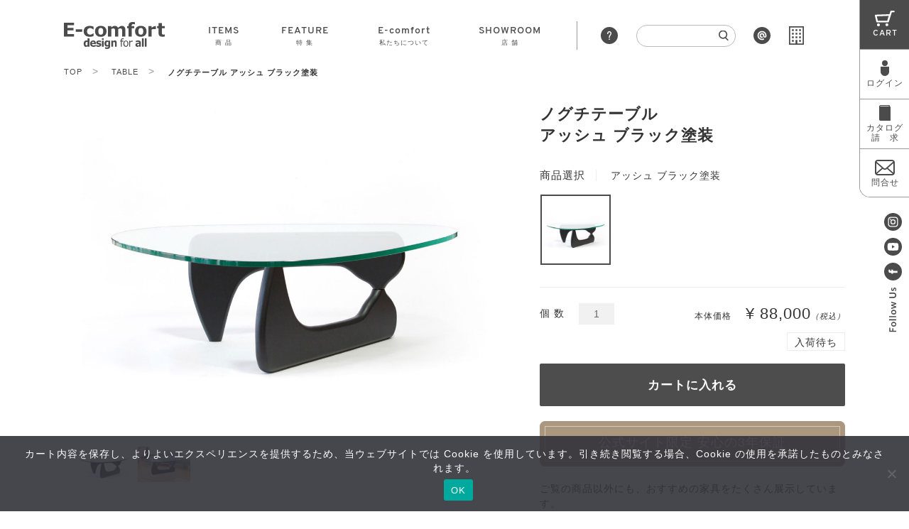

--- FILE ---
content_type: text/html; charset=UTF-8
request_url: https://e-comfort.info/ct3001_sn05/
body_size: 41506
content:
<!DOCTYPE html>
<html lang="ja">

<head>
    <meta charset="UTF-8">
    <meta name="viewport" content="width=device-width, initial-scale=1.0">
    <meta http-equiv="X-UA-Compatible" content="ie=edge">
    <link rel="shortcut icon" href="/_img/favicon.ico">
    <script>(function(html){html.className = html.className.replace(/\bno-js\b/,'js')})(document.documentElement);</script>
<title>【E-comfort社製】ノグチテーブル アッシュ材ブラック塗装 | 高品質なデザイナーズ家具 E-comfort 公式オンラインストア</title>
	<style>img:is([sizes="auto" i], [sizes^="auto," i]) { contain-intrinsic-size: 3000px 1500px }</style>
	
		<!-- All in One SEO 4.9.2 - aioseo.com -->
	<meta name="description" content="イサム・ノグチの代表作ノグチテーブル／E-comfortは高品質、適正価格にこだわる日本で最初に誕生したリプロダクトブランドです。" />
	<meta name="robots" content="max-snippet:-1, max-image-preview:large, max-video-preview:-1" />
	<meta name="author" content="E-comfort"/>
	<meta name="keywords" content="ノグチテーブル,イサムノグチ,イサム・ノグチ,コーヒーテーブル,センターテーブル,ガラステーブル,moma,ニューヨーク近代美術館,hermann miller,ハーマンミラー,vitra,ヴィトラ,デザイナーズ家具,リプロダクト,ジェネリックプロダクト,ミッドセンチュリー,オンラインショップ,インテリア,家具屋,高品質,販売,通販,送料無料," />
	<link rel="canonical" href="https://e-comfort.info/ct3001_sn05/" />
	<meta name="generator" content="All in One SEO (AIOSEO) 4.9.2" />
		<meta property="og:locale" content="ja_JP" />
		<meta property="og:site_name" content="E-comfort オンラインショップ" />
		<meta property="og:type" content="article" />
		<meta property="og:title" content="【E-comfort社製】ノグチテーブル アッシュ材ブラック塗装 | 高品質なデザイナーズ家具 E-comfort 公式オンラインストア" />
		<meta property="og:description" content="イサム・ノグチの代表作ノグチテーブル／E-comfortは高品質、適正価格にこだわる日本で最初に誕生したリプロダクトブランドです。" />
		<meta property="og:url" content="https://e-comfort.info/ct3001_sn05/" />
		<meta property="og:image" content="https://e-comfort.info/wp/wp-content/uploads/ecom.jpg" />
		<meta property="og:image:secure_url" content="https://e-comfort.info/wp/wp-content/uploads/ecom.jpg" />
		<meta property="og:image:width" content="2401" />
		<meta property="og:image:height" content="1261" />
		<meta property="article:published_time" content="2004-01-01T13:39:00+00:00" />
		<meta property="article:modified_time" content="2004-01-01T13:39:00+00:00" />
		<meta property="article:publisher" content="https://www.facebook.com/Ecomfort.info/" />
		<meta name="twitter:card" content="summary_large_image" />
		<meta name="twitter:title" content="【E-comfort社製】ノグチテーブル アッシュ材ブラック塗装 | 高品質なデザイナーズ家具 E-comfort 公式オンラインストア" />
		<meta name="twitter:description" content="イサム・ノグチの代表作ノグチテーブル／E-comfortは高品質、適正価格にこだわる日本で最初に誕生したリプロダクトブランドです。" />
		<meta name="twitter:image" content="https://e-comfort.info/wp/wp-content/uploads/ecom.jpg" />
		<script type="application/ld+json" class="aioseo-schema">
			{"@context":"https:\/\/schema.org","@graph":[{"@type":"Article","@id":"https:\/\/e-comfort.info\/ct3001_sn05\/#article","name":"\u3010E-comfort\u793e\u88fd\u3011\u30ce\u30b0\u30c1\u30c6\u30fc\u30d6\u30eb \u30a2\u30c3\u30b7\u30e5\u6750\u30d6\u30e9\u30c3\u30af\u5857\u88c5 | \u9ad8\u54c1\u8cea\u306a\u30c7\u30b6\u30a4\u30ca\u30fc\u30ba\u5bb6\u5177 E-comfort \u516c\u5f0f\u30aa\u30f3\u30e9\u30a4\u30f3\u30b9\u30c8\u30a2","headline":"CT3001_SN05","author":{"@id":"https:\/\/e-comfort.info\/author\/ecomadmin\/#author"},"publisher":{"@id":"https:\/\/e-comfort.info\/#organization"},"image":{"@type":"ImageObject","url":"https:\/\/e-comfort.info\/wp\/wp-content\/themes\/e-comfort\/img\/header\/logo.svg","@id":"https:\/\/e-comfort.info\/#articleImage"},"datePublished":"2004-01-01T22:39:00+09:00","dateModified":"2004-01-01T22:39:00+09:00","inLanguage":"ja","mainEntityOfPage":{"@id":"https:\/\/e-comfort.info\/ct3001_sn05\/#webpage"},"isPartOf":{"@id":"https:\/\/e-comfort.info\/ct3001_sn05\/#webpage"},"articleSection":"\u30af\u30fc\u30dd\u30f3\u5bfe\u8c61\u54c1, \u30c6\u30fc\u30d6\u30eb, \u30ce\u30b0\u30c1\u30c6\u30fc\u30d6\u30eb, \u30ed\u30fc\u30c6\u30fc\u30d6\u30eb, \u5546\u54c1"},{"@type":"BreadcrumbList","@id":"https:\/\/e-comfort.info\/ct3001_sn05\/#breadcrumblist","itemListElement":[{"@type":"ListItem","@id":"https:\/\/e-comfort.info#listItem","position":1,"name":"Home","item":"https:\/\/e-comfort.info","nextItem":{"@type":"ListItem","@id":"https:\/\/e-comfort.info\/category\/item\/#listItem","name":"\u5546\u54c1"}},{"@type":"ListItem","@id":"https:\/\/e-comfort.info\/category\/item\/#listItem","position":2,"name":"\u5546\u54c1","item":"https:\/\/e-comfort.info\/category\/item\/","nextItem":{"@type":"ListItem","@id":"https:\/\/e-comfort.info\/category\/item\/table\/#listItem","name":"\u30c6\u30fc\u30d6\u30eb"},"previousItem":{"@type":"ListItem","@id":"https:\/\/e-comfort.info#listItem","name":"Home"}},{"@type":"ListItem","@id":"https:\/\/e-comfort.info\/category\/item\/table\/#listItem","position":3,"name":"\u30c6\u30fc\u30d6\u30eb","item":"https:\/\/e-comfort.info\/category\/item\/table\/","nextItem":{"@type":"ListItem","@id":"https:\/\/e-comfort.info\/category\/item\/table\/table-low\/#listItem","name":"\u30ed\u30fc\u30c6\u30fc\u30d6\u30eb"},"previousItem":{"@type":"ListItem","@id":"https:\/\/e-comfort.info\/category\/item\/#listItem","name":"\u5546\u54c1"}},{"@type":"ListItem","@id":"https:\/\/e-comfort.info\/category\/item\/table\/table-low\/#listItem","position":4,"name":"\u30ed\u30fc\u30c6\u30fc\u30d6\u30eb","item":"https:\/\/e-comfort.info\/category\/item\/table\/table-low\/","nextItem":{"@type":"ListItem","@id":"https:\/\/e-comfort.info\/ct3001_sn05\/#listItem","name":"CT3001_SN05"},"previousItem":{"@type":"ListItem","@id":"https:\/\/e-comfort.info\/category\/item\/table\/#listItem","name":"\u30c6\u30fc\u30d6\u30eb"}},{"@type":"ListItem","@id":"https:\/\/e-comfort.info\/ct3001_sn05\/#listItem","position":5,"name":"CT3001_SN05","previousItem":{"@type":"ListItem","@id":"https:\/\/e-comfort.info\/category\/item\/table\/table-low\/#listItem","name":"\u30ed\u30fc\u30c6\u30fc\u30d6\u30eb"}}]},{"@type":"Organization","@id":"https:\/\/e-comfort.info\/#organization","name":"\u682a\u5f0f\u4f1a\u793e\u5ddd\u53e3\u30bf\u30f3\u30b9\u5e97","url":"https:\/\/e-comfort.info\/","telephone":"+81335258347","logo":{"@type":"ImageObject","url":"https:\/\/e-comfort.info\/wp\/wp-content\/themes\/e-comfort\/img\/header\/logo.svg","@id":"https:\/\/e-comfort.info\/ct3001_sn05\/#organizationLogo"},"image":{"@id":"https:\/\/e-comfort.info\/ct3001_sn05\/#organizationLogo"},"sameAs":["https:\/\/www.instagram.com\/e_comfort.info\/","https:\/\/www.youtube.com\/channel\/UC8UgXg_JWSw7psBjGi6WuNQ"]},{"@type":"Person","@id":"https:\/\/e-comfort.info\/author\/ecomadmin\/#author","url":"https:\/\/e-comfort.info\/author\/ecomadmin\/","name":"E-comfort","image":{"@type":"ImageObject","@id":"https:\/\/e-comfort.info\/ct3001_sn05\/#authorImage","url":"https:\/\/secure.gravatar.com\/avatar\/6faad21aea50d8b5970769351e4f43de3390541afc8cb7c1138792c11cf60009?s=96&d=mm&r=g","width":96,"height":96,"caption":"E-comfort"}},{"@type":"WebPage","@id":"https:\/\/e-comfort.info\/ct3001_sn05\/#webpage","url":"https:\/\/e-comfort.info\/ct3001_sn05\/","name":"\u3010E-comfort\u793e\u88fd\u3011\u30ce\u30b0\u30c1\u30c6\u30fc\u30d6\u30eb \u30a2\u30c3\u30b7\u30e5\u6750\u30d6\u30e9\u30c3\u30af\u5857\u88c5 | \u9ad8\u54c1\u8cea\u306a\u30c7\u30b6\u30a4\u30ca\u30fc\u30ba\u5bb6\u5177 E-comfort \u516c\u5f0f\u30aa\u30f3\u30e9\u30a4\u30f3\u30b9\u30c8\u30a2","description":"\u30a4\u30b5\u30e0\u30fb\u30ce\u30b0\u30c1\u306e\u4ee3\u8868\u4f5c\u30ce\u30b0\u30c1\u30c6\u30fc\u30d6\u30eb\uff0fE-comfort\u306f\u9ad8\u54c1\u8cea\u3001\u9069\u6b63\u4fa1\u683c\u306b\u3053\u3060\u308f\u308b\u65e5\u672c\u3067\u6700\u521d\u306b\u8a95\u751f\u3057\u305f\u30ea\u30d7\u30ed\u30c0\u30af\u30c8\u30d6\u30e9\u30f3\u30c9\u3067\u3059\u3002","inLanguage":"ja","isPartOf":{"@id":"https:\/\/e-comfort.info\/#website"},"breadcrumb":{"@id":"https:\/\/e-comfort.info\/ct3001_sn05\/#breadcrumblist"},"author":{"@id":"https:\/\/e-comfort.info\/author\/ecomadmin\/#author"},"creator":{"@id":"https:\/\/e-comfort.info\/author\/ecomadmin\/#author"},"datePublished":"2004-01-01T22:39:00+09:00","dateModified":"2004-01-01T22:39:00+09:00"},{"@type":"WebSite","@id":"https:\/\/e-comfort.info\/#website","url":"https:\/\/e-comfort.info\/","name":"\u9ad8\u54c1\u8cea\u306a\u30c7\u30b6\u30a4\u30ca\u30fc\u30ba\u5bb6\u5177 E-comfort \u516c\u5f0f\u30aa\u30f3\u30e9\u30a4\u30f3\u30b9\u30c8\u30a2","inLanguage":"ja","publisher":{"@id":"https:\/\/e-comfort.info\/#organization"}}]}
		</script>
		<!-- All in One SEO -->

<meta name="dlm-version" content="5.1.6"><link rel="alternate" type="application/rss+xml" title="高品質なデザイナーズ家具 E-comfort 公式オンラインストア &raquo; フィード" href="https://e-comfort.info/feed/" />
<link rel="alternate" type="application/rss+xml" title="高品質なデザイナーズ家具 E-comfort 公式オンラインストア &raquo; コメントフィード" href="https://e-comfort.info/comments/feed/" />
<link rel="alternate" type="application/rss+xml" title="高品質なデザイナーズ家具 E-comfort 公式オンラインストア &raquo; CT3001_SN05 のコメントのフィード" href="https://e-comfort.info/ct3001_sn05/feed/" />
<script type="text/javascript">
/* <![CDATA[ */
window._wpemojiSettings = {"baseUrl":"https:\/\/s.w.org\/images\/core\/emoji\/15.1.0\/72x72\/","ext":".png","svgUrl":"https:\/\/s.w.org\/images\/core\/emoji\/15.1.0\/svg\/","svgExt":".svg","source":{"concatemoji":"https:\/\/e-comfort.info\/wp\/wp-includes\/js\/wp-emoji-release.min.js?ver=8b9a13e727e43bc2d29e0da1402d700c"}};
/*! This file is auto-generated */
!function(i,n){var o,s,e;function c(e){try{var t={supportTests:e,timestamp:(new Date).valueOf()};sessionStorage.setItem(o,JSON.stringify(t))}catch(e){}}function p(e,t,n){e.clearRect(0,0,e.canvas.width,e.canvas.height),e.fillText(t,0,0);var t=new Uint32Array(e.getImageData(0,0,e.canvas.width,e.canvas.height).data),r=(e.clearRect(0,0,e.canvas.width,e.canvas.height),e.fillText(n,0,0),new Uint32Array(e.getImageData(0,0,e.canvas.width,e.canvas.height).data));return t.every(function(e,t){return e===r[t]})}function u(e,t,n){switch(t){case"flag":return n(e,"\ud83c\udff3\ufe0f\u200d\u26a7\ufe0f","\ud83c\udff3\ufe0f\u200b\u26a7\ufe0f")?!1:!n(e,"\ud83c\uddfa\ud83c\uddf3","\ud83c\uddfa\u200b\ud83c\uddf3")&&!n(e,"\ud83c\udff4\udb40\udc67\udb40\udc62\udb40\udc65\udb40\udc6e\udb40\udc67\udb40\udc7f","\ud83c\udff4\u200b\udb40\udc67\u200b\udb40\udc62\u200b\udb40\udc65\u200b\udb40\udc6e\u200b\udb40\udc67\u200b\udb40\udc7f");case"emoji":return!n(e,"\ud83d\udc26\u200d\ud83d\udd25","\ud83d\udc26\u200b\ud83d\udd25")}return!1}function f(e,t,n){var r="undefined"!=typeof WorkerGlobalScope&&self instanceof WorkerGlobalScope?new OffscreenCanvas(300,150):i.createElement("canvas"),a=r.getContext("2d",{willReadFrequently:!0}),o=(a.textBaseline="top",a.font="600 32px Arial",{});return e.forEach(function(e){o[e]=t(a,e,n)}),o}function t(e){var t=i.createElement("script");t.src=e,t.defer=!0,i.head.appendChild(t)}"undefined"!=typeof Promise&&(o="wpEmojiSettingsSupports",s=["flag","emoji"],n.supports={everything:!0,everythingExceptFlag:!0},e=new Promise(function(e){i.addEventListener("DOMContentLoaded",e,{once:!0})}),new Promise(function(t){var n=function(){try{var e=JSON.parse(sessionStorage.getItem(o));if("object"==typeof e&&"number"==typeof e.timestamp&&(new Date).valueOf()<e.timestamp+604800&&"object"==typeof e.supportTests)return e.supportTests}catch(e){}return null}();if(!n){if("undefined"!=typeof Worker&&"undefined"!=typeof OffscreenCanvas&&"undefined"!=typeof URL&&URL.createObjectURL&&"undefined"!=typeof Blob)try{var e="postMessage("+f.toString()+"("+[JSON.stringify(s),u.toString(),p.toString()].join(",")+"));",r=new Blob([e],{type:"text/javascript"}),a=new Worker(URL.createObjectURL(r),{name:"wpTestEmojiSupports"});return void(a.onmessage=function(e){c(n=e.data),a.terminate(),t(n)})}catch(e){}c(n=f(s,u,p))}t(n)}).then(function(e){for(var t in e)n.supports[t]=e[t],n.supports.everything=n.supports.everything&&n.supports[t],"flag"!==t&&(n.supports.everythingExceptFlag=n.supports.everythingExceptFlag&&n.supports[t]);n.supports.everythingExceptFlag=n.supports.everythingExceptFlag&&!n.supports.flag,n.DOMReady=!1,n.readyCallback=function(){n.DOMReady=!0}}).then(function(){return e}).then(function(){var e;n.supports.everything||(n.readyCallback(),(e=n.source||{}).concatemoji?t(e.concatemoji):e.wpemoji&&e.twemoji&&(t(e.twemoji),t(e.wpemoji)))}))}((window,document),window._wpemojiSettings);
/* ]]> */
</script>
<link rel='stylesheet' id='sbi_styles-css' href='https://e-comfort.info/wp/wp-content/plugins/instagram-feed/css/sbi-styles.min.css?ver=6.10.0' type='text/css' media='all' />
<style id='wp-emoji-styles-inline-css' type='text/css'>

	img.wp-smiley, img.emoji {
		display: inline !important;
		border: none !important;
		box-shadow: none !important;
		height: 1em !important;
		width: 1em !important;
		margin: 0 0.07em !important;
		vertical-align: -0.1em !important;
		background: none !important;
		padding: 0 !important;
	}
</style>
<style id='wp-block-library-theme-inline-css' type='text/css'>
.wp-block-audio :where(figcaption){color:#555;font-size:13px;text-align:center}.is-dark-theme .wp-block-audio :where(figcaption){color:#ffffffa6}.wp-block-audio{margin:0 0 1em}.wp-block-code{border:1px solid #ccc;border-radius:4px;font-family:Menlo,Consolas,monaco,monospace;padding:.8em 1em}.wp-block-embed :where(figcaption){color:#555;font-size:13px;text-align:center}.is-dark-theme .wp-block-embed :where(figcaption){color:#ffffffa6}.wp-block-embed{margin:0 0 1em}.blocks-gallery-caption{color:#555;font-size:13px;text-align:center}.is-dark-theme .blocks-gallery-caption{color:#ffffffa6}:root :where(.wp-block-image figcaption){color:#555;font-size:13px;text-align:center}.is-dark-theme :root :where(.wp-block-image figcaption){color:#ffffffa6}.wp-block-image{margin:0 0 1em}.wp-block-pullquote{border-bottom:4px solid;border-top:4px solid;color:currentColor;margin-bottom:1.75em}.wp-block-pullquote cite,.wp-block-pullquote footer,.wp-block-pullquote__citation{color:currentColor;font-size:.8125em;font-style:normal;text-transform:uppercase}.wp-block-quote{border-left:.25em solid;margin:0 0 1.75em;padding-left:1em}.wp-block-quote cite,.wp-block-quote footer{color:currentColor;font-size:.8125em;font-style:normal;position:relative}.wp-block-quote:where(.has-text-align-right){border-left:none;border-right:.25em solid;padding-left:0;padding-right:1em}.wp-block-quote:where(.has-text-align-center){border:none;padding-left:0}.wp-block-quote.is-large,.wp-block-quote.is-style-large,.wp-block-quote:where(.is-style-plain){border:none}.wp-block-search .wp-block-search__label{font-weight:700}.wp-block-search__button{border:1px solid #ccc;padding:.375em .625em}:where(.wp-block-group.has-background){padding:1.25em 2.375em}.wp-block-separator.has-css-opacity{opacity:.4}.wp-block-separator{border:none;border-bottom:2px solid;margin-left:auto;margin-right:auto}.wp-block-separator.has-alpha-channel-opacity{opacity:1}.wp-block-separator:not(.is-style-wide):not(.is-style-dots){width:100px}.wp-block-separator.has-background:not(.is-style-dots){border-bottom:none;height:1px}.wp-block-separator.has-background:not(.is-style-wide):not(.is-style-dots){height:2px}.wp-block-table{margin:0 0 1em}.wp-block-table td,.wp-block-table th{word-break:normal}.wp-block-table :where(figcaption){color:#555;font-size:13px;text-align:center}.is-dark-theme .wp-block-table :where(figcaption){color:#ffffffa6}.wp-block-video :where(figcaption){color:#555;font-size:13px;text-align:center}.is-dark-theme .wp-block-video :where(figcaption){color:#ffffffa6}.wp-block-video{margin:0 0 1em}:root :where(.wp-block-template-part.has-background){margin-bottom:0;margin-top:0;padding:1.25em 2.375em}
</style>
<style id='classic-theme-styles-inline-css' type='text/css'>
/*! This file is auto-generated */
.wp-block-button__link{color:#fff;background-color:#32373c;border-radius:9999px;box-shadow:none;text-decoration:none;padding:calc(.667em + 2px) calc(1.333em + 2px);font-size:1.125em}.wp-block-file__button{background:#32373c;color:#fff;text-decoration:none}
</style>
<link rel='stylesheet' id='aioseo/css/src/vue/standalone/blocks/table-of-contents/global.scss-css' href='https://e-comfort.info/wp/wp-content/plugins/all-in-one-seo-pack/dist/Lite/assets/css/table-of-contents/global.e90f6d47.css?ver=4.9.2' type='text/css' media='all' />
<style id='filebird-block-filebird-gallery-style-inline-css' type='text/css'>
ul.filebird-block-filebird-gallery{margin:auto!important;padding:0!important;width:100%}ul.filebird-block-filebird-gallery.layout-grid{display:grid;grid-gap:20px;align-items:stretch;grid-template-columns:repeat(var(--columns),1fr);justify-items:stretch}ul.filebird-block-filebird-gallery.layout-grid li img{border:1px solid #ccc;box-shadow:2px 2px 6px 0 rgba(0,0,0,.3);height:100%;max-width:100%;-o-object-fit:cover;object-fit:cover;width:100%}ul.filebird-block-filebird-gallery.layout-masonry{-moz-column-count:var(--columns);-moz-column-gap:var(--space);column-gap:var(--space);-moz-column-width:var(--min-width);columns:var(--min-width) var(--columns);display:block;overflow:auto}ul.filebird-block-filebird-gallery.layout-masonry li{margin-bottom:var(--space)}ul.filebird-block-filebird-gallery li{list-style:none}ul.filebird-block-filebird-gallery li figure{height:100%;margin:0;padding:0;position:relative;width:100%}ul.filebird-block-filebird-gallery li figure figcaption{background:linear-gradient(0deg,rgba(0,0,0,.7),rgba(0,0,0,.3) 70%,transparent);bottom:0;box-sizing:border-box;color:#fff;font-size:.8em;margin:0;max-height:100%;overflow:auto;padding:3em .77em .7em;position:absolute;text-align:center;width:100%;z-index:2}ul.filebird-block-filebird-gallery li figure figcaption a{color:inherit}

</style>
<style id='global-styles-inline-css' type='text/css'>
:root{--wp--preset--aspect-ratio--square: 1;--wp--preset--aspect-ratio--4-3: 4/3;--wp--preset--aspect-ratio--3-4: 3/4;--wp--preset--aspect-ratio--3-2: 3/2;--wp--preset--aspect-ratio--2-3: 2/3;--wp--preset--aspect-ratio--16-9: 16/9;--wp--preset--aspect-ratio--9-16: 9/16;--wp--preset--color--black: #000000;--wp--preset--color--cyan-bluish-gray: #abb8c3;--wp--preset--color--white: #ffffff;--wp--preset--color--pale-pink: #f78da7;--wp--preset--color--vivid-red: #cf2e2e;--wp--preset--color--luminous-vivid-orange: #ff6900;--wp--preset--color--luminous-vivid-amber: #fcb900;--wp--preset--color--light-green-cyan: #7bdcb5;--wp--preset--color--vivid-green-cyan: #00d084;--wp--preset--color--pale-cyan-blue: #8ed1fc;--wp--preset--color--vivid-cyan-blue: #0693e3;--wp--preset--color--vivid-purple: #9b51e0;--wp--preset--gradient--vivid-cyan-blue-to-vivid-purple: linear-gradient(135deg,rgba(6,147,227,1) 0%,rgb(155,81,224) 100%);--wp--preset--gradient--light-green-cyan-to-vivid-green-cyan: linear-gradient(135deg,rgb(122,220,180) 0%,rgb(0,208,130) 100%);--wp--preset--gradient--luminous-vivid-amber-to-luminous-vivid-orange: linear-gradient(135deg,rgba(252,185,0,1) 0%,rgba(255,105,0,1) 100%);--wp--preset--gradient--luminous-vivid-orange-to-vivid-red: linear-gradient(135deg,rgba(255,105,0,1) 0%,rgb(207,46,46) 100%);--wp--preset--gradient--very-light-gray-to-cyan-bluish-gray: linear-gradient(135deg,rgb(238,238,238) 0%,rgb(169,184,195) 100%);--wp--preset--gradient--cool-to-warm-spectrum: linear-gradient(135deg,rgb(74,234,220) 0%,rgb(151,120,209) 20%,rgb(207,42,186) 40%,rgb(238,44,130) 60%,rgb(251,105,98) 80%,rgb(254,248,76) 100%);--wp--preset--gradient--blush-light-purple: linear-gradient(135deg,rgb(255,206,236) 0%,rgb(152,150,240) 100%);--wp--preset--gradient--blush-bordeaux: linear-gradient(135deg,rgb(254,205,165) 0%,rgb(254,45,45) 50%,rgb(107,0,62) 100%);--wp--preset--gradient--luminous-dusk: linear-gradient(135deg,rgb(255,203,112) 0%,rgb(199,81,192) 50%,rgb(65,88,208) 100%);--wp--preset--gradient--pale-ocean: linear-gradient(135deg,rgb(255,245,203) 0%,rgb(182,227,212) 50%,rgb(51,167,181) 100%);--wp--preset--gradient--electric-grass: linear-gradient(135deg,rgb(202,248,128) 0%,rgb(113,206,126) 100%);--wp--preset--gradient--midnight: linear-gradient(135deg,rgb(2,3,129) 0%,rgb(40,116,252) 100%);--wp--preset--font-size--small: 13px;--wp--preset--font-size--medium: 20px;--wp--preset--font-size--large: 36px;--wp--preset--font-size--x-large: 42px;--wp--preset--spacing--20: 0.44rem;--wp--preset--spacing--30: 0.67rem;--wp--preset--spacing--40: 1rem;--wp--preset--spacing--50: 1.5rem;--wp--preset--spacing--60: 2.25rem;--wp--preset--spacing--70: 3.38rem;--wp--preset--spacing--80: 5.06rem;--wp--preset--shadow--natural: 6px 6px 9px rgba(0, 0, 0, 0.2);--wp--preset--shadow--deep: 12px 12px 50px rgba(0, 0, 0, 0.4);--wp--preset--shadow--sharp: 6px 6px 0px rgba(0, 0, 0, 0.2);--wp--preset--shadow--outlined: 6px 6px 0px -3px rgba(255, 255, 255, 1), 6px 6px rgba(0, 0, 0, 1);--wp--preset--shadow--crisp: 6px 6px 0px rgba(0, 0, 0, 1);}:where(.is-layout-flex){gap: 0.5em;}:where(.is-layout-grid){gap: 0.5em;}body .is-layout-flex{display: flex;}.is-layout-flex{flex-wrap: wrap;align-items: center;}.is-layout-flex > :is(*, div){margin: 0;}body .is-layout-grid{display: grid;}.is-layout-grid > :is(*, div){margin: 0;}:where(.wp-block-columns.is-layout-flex){gap: 2em;}:where(.wp-block-columns.is-layout-grid){gap: 2em;}:where(.wp-block-post-template.is-layout-flex){gap: 1.25em;}:where(.wp-block-post-template.is-layout-grid){gap: 1.25em;}.has-black-color{color: var(--wp--preset--color--black) !important;}.has-cyan-bluish-gray-color{color: var(--wp--preset--color--cyan-bluish-gray) !important;}.has-white-color{color: var(--wp--preset--color--white) !important;}.has-pale-pink-color{color: var(--wp--preset--color--pale-pink) !important;}.has-vivid-red-color{color: var(--wp--preset--color--vivid-red) !important;}.has-luminous-vivid-orange-color{color: var(--wp--preset--color--luminous-vivid-orange) !important;}.has-luminous-vivid-amber-color{color: var(--wp--preset--color--luminous-vivid-amber) !important;}.has-light-green-cyan-color{color: var(--wp--preset--color--light-green-cyan) !important;}.has-vivid-green-cyan-color{color: var(--wp--preset--color--vivid-green-cyan) !important;}.has-pale-cyan-blue-color{color: var(--wp--preset--color--pale-cyan-blue) !important;}.has-vivid-cyan-blue-color{color: var(--wp--preset--color--vivid-cyan-blue) !important;}.has-vivid-purple-color{color: var(--wp--preset--color--vivid-purple) !important;}.has-black-background-color{background-color: var(--wp--preset--color--black) !important;}.has-cyan-bluish-gray-background-color{background-color: var(--wp--preset--color--cyan-bluish-gray) !important;}.has-white-background-color{background-color: var(--wp--preset--color--white) !important;}.has-pale-pink-background-color{background-color: var(--wp--preset--color--pale-pink) !important;}.has-vivid-red-background-color{background-color: var(--wp--preset--color--vivid-red) !important;}.has-luminous-vivid-orange-background-color{background-color: var(--wp--preset--color--luminous-vivid-orange) !important;}.has-luminous-vivid-amber-background-color{background-color: var(--wp--preset--color--luminous-vivid-amber) !important;}.has-light-green-cyan-background-color{background-color: var(--wp--preset--color--light-green-cyan) !important;}.has-vivid-green-cyan-background-color{background-color: var(--wp--preset--color--vivid-green-cyan) !important;}.has-pale-cyan-blue-background-color{background-color: var(--wp--preset--color--pale-cyan-blue) !important;}.has-vivid-cyan-blue-background-color{background-color: var(--wp--preset--color--vivid-cyan-blue) !important;}.has-vivid-purple-background-color{background-color: var(--wp--preset--color--vivid-purple) !important;}.has-black-border-color{border-color: var(--wp--preset--color--black) !important;}.has-cyan-bluish-gray-border-color{border-color: var(--wp--preset--color--cyan-bluish-gray) !important;}.has-white-border-color{border-color: var(--wp--preset--color--white) !important;}.has-pale-pink-border-color{border-color: var(--wp--preset--color--pale-pink) !important;}.has-vivid-red-border-color{border-color: var(--wp--preset--color--vivid-red) !important;}.has-luminous-vivid-orange-border-color{border-color: var(--wp--preset--color--luminous-vivid-orange) !important;}.has-luminous-vivid-amber-border-color{border-color: var(--wp--preset--color--luminous-vivid-amber) !important;}.has-light-green-cyan-border-color{border-color: var(--wp--preset--color--light-green-cyan) !important;}.has-vivid-green-cyan-border-color{border-color: var(--wp--preset--color--vivid-green-cyan) !important;}.has-pale-cyan-blue-border-color{border-color: var(--wp--preset--color--pale-cyan-blue) !important;}.has-vivid-cyan-blue-border-color{border-color: var(--wp--preset--color--vivid-cyan-blue) !important;}.has-vivid-purple-border-color{border-color: var(--wp--preset--color--vivid-purple) !important;}.has-vivid-cyan-blue-to-vivid-purple-gradient-background{background: var(--wp--preset--gradient--vivid-cyan-blue-to-vivid-purple) !important;}.has-light-green-cyan-to-vivid-green-cyan-gradient-background{background: var(--wp--preset--gradient--light-green-cyan-to-vivid-green-cyan) !important;}.has-luminous-vivid-amber-to-luminous-vivid-orange-gradient-background{background: var(--wp--preset--gradient--luminous-vivid-amber-to-luminous-vivid-orange) !important;}.has-luminous-vivid-orange-to-vivid-red-gradient-background{background: var(--wp--preset--gradient--luminous-vivid-orange-to-vivid-red) !important;}.has-very-light-gray-to-cyan-bluish-gray-gradient-background{background: var(--wp--preset--gradient--very-light-gray-to-cyan-bluish-gray) !important;}.has-cool-to-warm-spectrum-gradient-background{background: var(--wp--preset--gradient--cool-to-warm-spectrum) !important;}.has-blush-light-purple-gradient-background{background: var(--wp--preset--gradient--blush-light-purple) !important;}.has-blush-bordeaux-gradient-background{background: var(--wp--preset--gradient--blush-bordeaux) !important;}.has-luminous-dusk-gradient-background{background: var(--wp--preset--gradient--luminous-dusk) !important;}.has-pale-ocean-gradient-background{background: var(--wp--preset--gradient--pale-ocean) !important;}.has-electric-grass-gradient-background{background: var(--wp--preset--gradient--electric-grass) !important;}.has-midnight-gradient-background{background: var(--wp--preset--gradient--midnight) !important;}.has-small-font-size{font-size: var(--wp--preset--font-size--small) !important;}.has-medium-font-size{font-size: var(--wp--preset--font-size--medium) !important;}.has-large-font-size{font-size: var(--wp--preset--font-size--large) !important;}.has-x-large-font-size{font-size: var(--wp--preset--font-size--x-large) !important;}
:where(.wp-block-post-template.is-layout-flex){gap: 1.25em;}:where(.wp-block-post-template.is-layout-grid){gap: 1.25em;}
:where(.wp-block-columns.is-layout-flex){gap: 2em;}:where(.wp-block-columns.is-layout-grid){gap: 2em;}
:root :where(.wp-block-pullquote){font-size: 1.5em;line-height: 1.6;}
</style>
<link rel='stylesheet' id='contact-form-7-css' href='https://e-comfort.info/wp/wp-content/plugins/contact-form-7/includes/css/styles.css?ver=6.1.4' type='text/css' media='all' />
<link rel='stylesheet' id='cookie-notice-front-css' href='https://e-comfort.info/wp/wp-content/plugins/cookie-notice/css/front.min.css?ver=2.5.11' type='text/css' media='all' />
<link rel='stylesheet' id='twentyseventeen-style-css' href='https://e-comfort.info/wp/wp-content/themes/e-comfort/style.css?ver=8b9a13e727e43bc2d29e0da1402d700c' type='text/css' media='all' />
<link rel='stylesheet' id='twentyseventeen-block-style-css' href='https://e-comfort.info/wp/wp-content/themes/e-comfort/assets/css/blocks.css?ver=1.1' type='text/css' media='all' />
<!--[if lt IE 9]>
<link rel='stylesheet' id='twentyseventeen-ie8-css' href='https://e-comfort.info/wp/wp-content/themes/e-comfort/assets/css/ie8.css?ver=1.0' type='text/css' media='all' />
<![endif]-->
<link rel='stylesheet' id='usces_default_css-css' href='https://e-comfort.info/wp/wp-content/plugins/usc-e-shop/css/usces_default.css?ver=2.11.26.2512161' type='text/css' media='all' />
<link rel='stylesheet' id='dashicons-css' href='https://e-comfort.info/wp/wp-includes/css/dashicons.min.css?ver=8b9a13e727e43bc2d29e0da1402d700c' type='text/css' media='all' />
<script type="text/javascript" src="https://e-comfort.info/wp/wp-includes/js/jquery/jquery.min.js?ver=3.7.1" id="jquery-core-js"></script>
<script type="text/javascript" src="https://e-comfort.info/wp/wp-includes/js/jquery/jquery-migrate.min.js?ver=3.4.1" id="jquery-migrate-js"></script>
<script type="text/javascript" id="cookie-notice-front-js-before">
/* <![CDATA[ */
var cnArgs = {"ajaxUrl":"https:\/\/e-comfort.info\/wp\/wp-admin\/admin-ajax.php","nonce":"2adb36105e","hideEffect":"fade","position":"bottom","onScroll":false,"onScrollOffset":100,"onClick":false,"cookieName":"cookie_notice_accepted","cookieTime":2592000,"cookieTimeRejected":2592000,"globalCookie":false,"redirection":false,"cache":false,"revokeCookies":false,"revokeCookiesOpt":"automatic"};
/* ]]> */
</script>
<script type="text/javascript" src="https://e-comfort.info/wp/wp-content/plugins/cookie-notice/js/front.min.js?ver=2.5.11" id="cookie-notice-front-js"></script>
<!--[if lt IE 9]>
<script type="text/javascript" src="https://e-comfort.info/wp/wp-content/themes/e-comfort/assets/js/html5.js?ver=3.7.3" id="html5-js"></script>
<![endif]-->
<link rel="https://api.w.org/" href="https://e-comfort.info/wp-json/" /><link rel="alternate" title="JSON" type="application/json" href="https://e-comfort.info/wp-json/wp/v2/posts/2759" /><link rel="EditURI" type="application/rsd+xml" title="RSD" href="https://e-comfort.info/wp/xmlrpc.php?rsd" />

<link rel='shortlink' href='https://e-comfort.info/?p=2759' />
<link rel="alternate" title="oEmbed (JSON)" type="application/json+oembed" href="https://e-comfort.info/wp-json/oembed/1.0/embed?url=https%3A%2F%2Fe-comfort.info%2Fct3001_sn05%2F" />
<link rel="alternate" title="oEmbed (XML)" type="text/xml+oembed" href="https://e-comfort.info/wp-json/oembed/1.0/embed?url=https%3A%2F%2Fe-comfort.info%2Fct3001_sn05%2F&#038;format=xml" />

<meta property="og:title" content="ノグチテーブル アッシュ ブラック塗装">
<meta property="og:type" content="product">
<meta property="og:description" content="CT3001_SN05">
<meta property="og:url" content="https://e-comfort.info/ct3001_sn05/">
<meta property="og:image" content="https://e-comfort.info/wp/wp-content/uploads/CT3001_SN05-150x150.jpg">
<meta property="og:site_name" content="高品質なデザイナーズ家具 E-comfort 公式オンラインストア">
<script type="application/ld+json">{"@context":"https:\/\/schema.org\/","@type":"Product","name":"\u30ce\u30b0\u30c1\u30c6\u30fc\u30d6\u30eb \u30a2\u30c3\u30b7\u30e5 \u30d6\u30e9\u30c3\u30af\u5857\u88c5","image":"https:\/\/e-comfort.info\/wp\/wp-content\/uploads\/CT3001_SN05.jpg","description":null,"productID":"CT3001_SN05","offers":{"@type":"Offer","sku":"CT3001_SN05-CT3001_6G","priceCurrency":"JPY","price":88000,"availability":"https:\/\/schema.org\/InStock"}}</script>			<!-- WCEX_Google_Analytics_4 plugins -->
			<!-- Global site tag (gtag.js) - Google Analytics -->
			<script async src="https://www.googletagmanager.com/gtag/js?id=G-K7J2RKE1ZJ"></script>
			<script>
				window.dataLayer = window.dataLayer || [];
				function gtag(){dataLayer.push(arguments);}
				gtag('js', new Date());

				gtag('config', 'G-K7J2RKE1ZJ');
			</script>
						<!-- WCEX_Google_Analytics_4 plugins -->
			<script>
				gtag('event', 'view_item', {"currency":"JPY","items":[{"item_id":"CT3001_SN05","item_name":"\u30ce\u30b0\u30c1\u30c6\u30fc\u30d6\u30eb \u30a2\u30c3\u30b7\u30e5 \u30d6\u30e9\u30c3\u30af\u5857\u88c5 \u30a2\u30c3\u30b7\u30e5 \u30d6\u30e9\u30c3\u30af\u5857\u88c5 CT3001_6G","currency":"JPY","discount":0,"item_category":"\u30af\u30fc\u30dd\u30f3\u5bfe\u8c61\u54c1","item_variant":"CT3001_6G","price":88000}],"value":88000});
			</script>
					<!-- WCEX_Google_Analytics_4 plugins -->
			<!-- Google Tag Manager -->
			<script>(function(w,d,s,l,i){w[l]=w[l]||[];w[l].push({'gtm.start':
				new Date().getTime(),event:'gtm.js'});var f=d.getElementsByTagName(s)[0],
				j=d.createElement(s),dl=l!='dataLayer'?'&l='+l:'';j.async=true;j.src=
				'https://www.googletagmanager.com/gtm.js?id='+i+dl;f.parentNode.insertBefore(j,f);
				})(window,document,'script','dataLayer','GTM-PGWWN9P');</script>
			<!-- End Google Tag Manager -->
			<style type="text/css">.recentcomments a{display:inline !important;padding:0 !important;margin:0 !important;}</style>    <link rel="stylesheet" href="https://e-comfort.info/wp/wp-content/themes/e-comfort/css/slider-pro.min.css">
    <link rel="stylesheet" href="https://e-comfort.info/wp/wp-content/themes/e-comfort/css/style.min.css?_=1769186963">
    <link rel="stylesheet" href="https://e-comfort.info/wp/wp-content/themes/e-comfort/css/luminous-basic.min.css">

    <script src="https://e-comfort.info/wp/wp-content/themes/e-comfort/js/jquery-3.3.1.min.js"></script>
    <script src="https://e-comfort.info/wp/wp-content/themes/e-comfort/js/slick.min.js"></script>
    <script src="https://e-comfort.info/wp/wp-content/themes/e-comfort/js/jquery.sliderPro.min.js"></script>
    <script src="https://e-comfort.info/wp/wp-content/themes/e-comfort/js/luminous.min.js"></script>
    <script src="https://e-comfort.info/wp/wp-content/themes/e-comfort/js/jquery.twbsPagination.min.js"></script>
    <script src="https://e-comfort.info/wp/wp-content/themes/e-comfort/js/spotlight.bundle.js"></script>
    <script src="https://e-comfort.info/wp/wp-content/themes/e-comfort/js/jquery.inview.js"></script>
     <script src="//code.jquery.com/ui/1.12.1/jquery-ui.min.js"></script>
    <script src="//code.jquery.com/jquery-migrate-3.0.0.min.js"></script>
    <meta name="format-detection" content="telephone=no">
    <!-- Global site tag (gtag.js) - Google Analytics -->
   <!-- <script async src="//www.googletagmanager.com/gtag/js?id=UA-153604272-1"></script>
    <script>
    window.dataLayer = window.dataLayer || [];

    function gtag() {
        dataLayer.push(arguments);
    }
    gtag('js', new Date());
    gtag('config', 'UA-153604272-1');
    gtag('config', 'AW-758565889');
    </script>
    <script>
    gtag('event', 'page_view', {
        'send_to': 'AW-758565889',
        'value': 'replace with value',
        'items': [{
            'id': 'replace with value',
            'google_business_vertical': 'retail'
        }]
    });
    </script>-->


</head>

<body>
    <div class="header--spacing"></div>
	<div id="popup01Con" class="popupWrap">
    <div class="popupBg"><label for="popup01" class="popup_Close"></label></div>
    <div class="popupCon">
        <div class="popupInner">
            <div class="Title popupTitle">毎日がもっと豊かに<br>おすすめアイテム</div>
            <h2>produced by KAWAGUCHI furniture</h2>
            <div class="popupText">
                   <div class="itemsBox">
                        <a href="https://e-blind.jp" class="">
                            <img src="https://e-comfort.info/wp/wp-content/uploads/link_pb_w408.jpg" alt="" class=""></a>
                        <p>カーテンレールに取り付けできて賃貸も満足</p>
                    </div>
                <div class="itemsBox">
                    <a href="https://woodblind.jp" class="">
                    <img src="https://e-comfort.info/wp/wp-content/uploads/link_wb_w408.jpg" alt="" class=""></a>
                    <p>1cm単位のサイズオーダーで窓にシンデレラフィット</p>
                </div>
            </div>
            <div class="popupText">
                    <div class="itemsBox">
                        <a href="https://rugmart.jp/" class="">
                        <img src="https://e-comfort.info/wp/wp-content/uploads/link_rug_w408.jpg" alt="" class=""></a>
                        <p>暮らしを彩る1枚、おしゃれは足元から</p>
                    </div>
                 
            </div>
            <div class="popupText">
                <div class="itemsBox">
                    <a href="https://www.rakuten.ne.jp/gold/e-blind/" class="">
                    <img src="https://e-comfort.info/wp/wp-content/uploads/link_rakuten_w408.jpg" alt="E-BLiND楽天市場店" class=""></a>
                </div>
                <div class="itemsBox">
                    <a href="https://www.amazon.co.jp/s?me=A1JFJ1HIDKTJON&marketplaceID=A1VC38T7YXB528" class="">
                    <img src="https://e-comfort.info/wp/wp-content/uploads/link_amazon_w408.jpg" alt="イージーブラインドamazon店" class=""></a>
                </div>
            </div>
            <div class="popupText">
                <div class="itemsBox">
                    <a href="https://store.shopping.yahoo.co.jp/e-blind/" class="">
                    <img src="https://e-comfort.info/wp/wp-content/uploads/link_yahoo_w408.jpg" alt="イージーブラインドYahoo!店" class=""></a>
                </div>
            </div>

            <div class="button small"><label for="popup01" class="buttonClose"><span class="CrossClose"><span class="cross">✕</span><br>close</span></label></div>
        </div>
    </div>
</div>
    <header class="header">
        <div class="header--wrap">
            <div class="header__box">
                <a class="pc header__box__logo" href="https://e-comfort.info">
                    <img src="https://e-comfort.info/wp/wp-content/themes/e-comfort/img/header/logo.svg" alt="" class="header__box__logo--img">
                </a>
                <div class="sp header__sp__l">
                    <div class="sp header__sp__humb">
                        <div></div>
                        <div></div>
                        <div></div>
                    </div>
                    <a class="header__box__logo" href="https://e-comfort.info">
                        <img src="https://e-comfort.info/wp/wp-content/themes/e-comfort/img/header/logo.svg" alt="" class="header__box__logo--img">
                    </a>
                </div>
                <div class="sp header__sp__r">
                    <a class="sp header__sp__searchbtn">
                        <img src="https://e-comfort.info/wp/wp-content/themes/e-comfort/img/header/loupe.svg" alt="" class="header__sp__cart--img">
                    </a>
                    <a class="sp header__sp__cart" href="https://e-comfort.info/catalog/">
                        <img src="https://e-comfort.info/wp/wp-content/themes/e-comfort/img/sidebar/catalog.svg" alt="" class="header__sp__cart--img">
                    </a>
                    <a class="sp header__sp__cart" href="https://e-comfort.info/usces-member/">
                        <img src="https://e-comfort.info/wp/wp-content/themes/e-comfort/img/sidebar/login.svg" alt="" class="header__sp__cart--img">
                    </a>
                    <a class="sp header__sp__cart" href="https://e-comfort.info/usces-cart/">
                        <img src="https://e-comfort.info/wp/wp-content/themes/e-comfort/img/sidebar/cart.svg" alt="" class="header__sp__cart--img">
                    </a>
                </div>
                <div class="header__box__menus">
                    <div id="header-items" class="header__box__menus__menu">
                        <a href="https://e-comfort.info/category/item/">
                            <div class="header__box__menus__menu__title alpha">ITEMS</div>
                            <div class="header__box__menus__menu__sub">商 品</div>
                        </a>
                        <div id="header__box__menus__categories" class="header__box__menus__categories">
                            <div id="header__box__menus__categories__box" class="header__box__menus__categories__box">
                                <a href="https://e-comfort.info/category/item/chair/"
                                    class="header__box__menus__categories__kind current-item">
                                    <img src="https://e-comfort.info/wp/wp-content/themes/e-comfort/img/footer/chair.png" alt=""
                                        class="header__box__menus__categories__kind--img">
                                    <div class="header__box__menus__categories__kind--txt">CHAIR</div>
                                </a>
                                <a href="https://e-comfort.info/category/item/sofa/"
                                    class="header__box__menus__categories__kind">
                                    <img src="https://e-comfort.info/wp/wp-content/themes/e-comfort/img/footer/sofa.png" alt=""
                                        class="header__box__menus__categories__kind--img">
                                    <div class="header__box__menus__categories__kind--txt">SOFA</div>
                                </a>
                                <a href="https://e-comfort.info/category/item/table/"
                                    class="header__box__menus__categories__kind">
                                    <img src="https://e-comfort.info/wp/wp-content/themes/e-comfort/img/footer/table.png" alt=""
                                        class="header__box__menus__categories__kind--img">
                                    <div class="header__box__menus__categories__kind--txt">TABLE</div>
                                </a>
                                <a href="https://e-comfort.info/category/item/storage/"
                                    class="header__box__menus__categories__kind">
                                    <img src="https://e-comfort.info/wp/wp-content/themes/e-comfort/img/footer/storage.png" alt=""
                                        class="header__box__menus__categories__kind--img">
                                    <div class="header__box__menus__categories__kind--txt">STORAGE</div>
                                </a>
                                <a href="https://e-comfort.info/category/item/lamp/"
                                    class="header__box__menus__categories__kind">
                                    <img src="https://e-comfort.info/wp/wp-content/themes/e-comfort/img/footer/lamp.png" alt=""
                                        class="header__box__menus__categories__kind--img">
                                    <div class="header__box__menus__categories__kind--txt">LAMP</div>
                                </a>
                                <a href="https://e-comfort.info/category/item/clock/"
                                    class="header__box__menus__categories__kind">
                                    <img src="https://e-comfort.info/wp/wp-content/themes/e-comfort/img/footer/clock.png" alt=""
                                        class="header__box__menus__categories__kind--img">
                                    <div class="header__box__menus__categories__kind--txt">CLOCK</div>
                                </a>
                                <a href="https://e-comfort.info/category/item/goods/"
                                    class="header__box__menus__categories__kind">
                                    <img src="https://e-comfort.info/wp/wp-content/themes/e-comfort/img/footer/goods.png" alt=""
                                        class="header__box__menus__categories__kind--img">
                                    <div class="header__box__menus__categories__kind--txt">GOODS</div>
                                </a>
                                <a href="https://e-comfort.info/category/item/rug/"
                                    class="header__box__menus__categories__kind">
                                    <img src="https://e-comfort.info/wp/wp-content/themes/e-comfort/img/footer/rug.png" alt=""
                                        class="header__box__menus__categories__kind--img">
                                    <div class="header__box__menus__categories__kind--txt">RUG</div>
                                </a>
                                <a href="https://e-comfort.info/category/item/maintenance/"
                                    class="header__box__menus__categories__kind">
                                    <img src="https://e-comfort.info/wp/wp-content/themes/e-comfort/img/footer/maintenance.png" alt=""
                                        class="header__box__menus__categories__kind--img">
                                    <div class="header__box__menus__categories__kind--txt">MAINTENANCE</div>
                                </a>
                            </div>
                            <span id="slide-line"></span>
                        </div>
                    </div>
                    <a href="https://e-comfort.info/feature/" class="header__box__menus__menu">
                        <div class="header__box__menus__menu__title alpha">FEATURE</div>
                        <div class="header__box__menus__menu__sub">特 集</div>
                    </a>
                   <div id="header-items-our" class="header__box__menus__menu">
                        <a href="https://e-comfort.info/e-comfort/" class="header__box__menus__menu">
                            <div class="header__box__menus__menu__title alpha">E-comfort</div>
                            <div class="header__box__menus__menu__sub">私たちについて</div>
                        </a>
                        <div id="header__box__menus__our" class="header__box__menus__our">
                            <div id="header__box__menus__our__box" class="header__box__menus__our__box">
                                <a href="https://e-comfort.info/e-comfort/"
                                    class="header__box__menus__categories__kind">
                                    <img src="https://e-comfort.info/wp/wp-content/themes/e-comfort/img/footer/e-comfort.png" alt=""
                                        class="header__box__menus__categories__kind--img">
                                    <div class="header__box__menus__categories__kind--txt">E-comfort について</div>
                                </a>
                                <a href="https://e-comfort.info/company/"
                                    class="header__box__menus__categories_kind">
                                    <img src="https://e-comfort.info/wp/wp-content/themes/e-comfort/img/footer/company.png" alt=""
                                        class="header__box__menus__categories__kind--img">
                                    <div class="header__box__menus__categories__kind--txt">会社情報</div>
                                </a>
                                <a href="https://e-comfort.info/70th-anniversary/"
                                    class="header__box__menus__categories__kind" target=”_blank”>
                                    <img src="https://e-comfort.info/wp/wp-content/themes/e-comfort/img/footer/70th-anniversary.png" alt=""
                                        class="header__box__menus__categories__kind--img">
                                    <div class="header__box__menus__categories__kind--txt">おかげさまで70周年</div>
                                </a>
                            </div>
                            <span id="slide-line"></span>
                        </div>
                    </div>

                    <a href="https://e-comfort.info/showroom/" class="header__box__menus__menu">
                        <div class="header__box__menus__menu__title alpha">SHOWROOM</div>
                        <div class="header__box__menus__menu__sub">店 舗</div>
                    </a>
                </div>
                <div class="header__box__line"></div>
                <div class="header__box__tools">
                    <a href="https://e-comfort.info/faq/" class="header__box__tools__question">
                        <img src="https://e-comfort.info/wp/wp-content/themes/e-comfort/img/header/question.svg" alt=""
                            class="header__box__tools__question--img">
                    </a>
                    <form role="search" method="get" id="searchform" action="https://e-comfort.info" class="searchform">
  <input type="text" value="" name="s" class="s searchform__txt" placeholder="キーワードを入力" />
  <input type="submit" class="searchsubmit searchform__btn" value="" />
</form>
                    <a href="https://line.me/R/ti/p/%40qix9071n">
                        <div class="header__box__tools__at">
                            <img src="https://e-comfort.info/wp/wp-content/themes/e-comfort/img/header/at.svg" alt="" class="header__box__tools__at--img">
                        </div>
                    </a>
                    <a href="https://e-comfort.info/corpwindow/" class="header__box__tools__enterprise">
                        <img src="https://e-comfort.info/wp/wp-content/themes/e-comfort/img/header/enterprise.svg" alt=""
                            class="header__box__tools__enterprise--img">
                        <span class="semi">法人様窓口</span>
                    </a>
                </div>
            </div>
            <div class="header__sp__search"><form role="search" method="get" id="searchform" action="https://e-comfort.info" class="searchform">
  <input type="text" value="" name="s" class="s searchform__txt" placeholder="キーワードを入力" />
  <input type="submit" class="searchsubmit searchform__btn" value="" />
</form>
</div>
            <div class="header__sp__box">
                <a class="header__sp__box__kind bold" href="https://e-comfort.info/category/item/">ITEMS<span
                        class="header__sp__box__kind--sub">商 品</span></a>
                <div class="header__sp__box__kind--inner">
                    <a href="https://e-comfort.info/category/item/chair/" class="header__sp__box__kind--link">
                        <img src="https://e-comfort.info/wp/wp-content/themes/e-comfort/img/footer/chair.png" alt="" class="header__sp__box__kind--img">
                        <div class="header__sp__box__kind--txt bold">CHAIR</div>
                    </a>
                    <a href="https://e-comfort.info/category/item/sofa/" class="header__sp__box__kind--link">
                        <img src="https://e-comfort.info/wp/wp-content/themes/e-comfort/img/footer/sofa.png" alt="" class="header__sp__box__kind--img">
                        <div class="header__sp__box__kind--txt bold">SOFA</div>
                    </a>
                    <a href="https://e-comfort.info/category/item/table/" class="header__sp__box__kind--link">
                        <img src="https://e-comfort.info/wp/wp-content/themes/e-comfort/img/footer/table.png" alt="" class="header__sp__box__kind--img">
                        <div class="header__sp__box__kind--txt bold">TABLE</div>
                    </a>
                    <a href="https://e-comfort.info/category/item/storage/" class="header__sp__box__kind--link">
                        <img src="https://e-comfort.info/wp/wp-content/themes/e-comfort/img/footer/storage.png" alt="" class="header__sp__box__kind--img">
                        <div class="header__sp__box__kind--txt bold">STORAGE</div>
                    </a>
                    <a href="https://e-comfort.info/category/item/lamp/" class="header__sp__box__kind--link">
                        <img src="https://e-comfort.info/wp/wp-content/themes/e-comfort/img/footer/lamp.png" alt="" class="header__sp__box__kind--img">
                        <div class="header__sp__box__kind--txt bold">LAMP</div>
                    </a>
                    <a href="https://e-comfort.info/category/item/clock/" class="header__sp__box__kind--link">
                        <img src="https://e-comfort.info/wp/wp-content/themes/e-comfort/img/footer/clock.png" alt="" class="header__sp__box__kind--img">
                        <div class="header__sp__box__kind--txt bold">CLOCK</div>
                    </a>
                    <a href="https://e-comfort.info/category/item/goods/" class="header__sp__box__kind--link">
                        <img src="https://e-comfort.info/wp/wp-content/themes/e-comfort/img/footer/goods.png" alt="" class="header__sp__box__kind--img">
                        <div class="header__sp__box__kind--txt bold">GOODS</div>
                    </a>
                    <a href="https://e-comfort.info/category/item/rug/" class="header__sp__box__kind--link">
                        <img src="https://e-comfort.info/wp/wp-content/themes/e-comfort/img/footer/rug.png" alt="" class="header__sp__box__kind--img">
                        <div class="header__sp__box__kind--txt bold">RUG</div>
                    </a>
                    <a href="https://e-comfort.info/category/item/maintenance/" class="header__sp__box__kind--link">
                        <img src="https://e-comfort.info/wp/wp-content/themes/e-comfort/img/footer/chair.png" alt="" class="header__sp__box__kind--img">
                        <div class="header__sp__box__kind--txt bold">MAINTE</div>
                    </a>
                </div>
				<div class="header__sp__box__kind">
					<a href="https://e-comfort.info/papercode/" class="banner"><img src="https://e-comfort.info/wp/wp-content/uploads/ppc-recover330x150.jpg" alt="ペーパーコード張替え"></a>
				</div>
                <a class="header__sp__box__kind bold" href="https://e-comfort.info/feature/">FEATURE<span class="header__sp__box__kind--sub">特 集</span></a>
                <a class="header__sp__box__kind bold" href="https://e-comfort.info/e-comfort/">E-comfort<span class="header__sp__box__kind--sub">E-comfort について</span></a>
                <a class="header__sp__box__kind bold" href="https://e-comfort.info/showroom/">SHOWROOM<span class="header__sp__box__kind--sub">店 舗</span></a>
                <div class="header__sp__box__links">
                    <a class="header__sp__box__links--link" href="https://e-comfort.info/designerlist/">デザイナー紹介</a>
                    <a class="header__sp__box__links--link" href="https://e-comfort.info/usces-member/">会員登録・ログイン</a>
                    <a class="header__sp__box__links--link" href="https://e-comfort.info/materiallist/">素材サンプル</a>
                    <a class="header__sp__box__links--link" href="https://e-comfort.info/service/">お届け日について</a>
                    <a class="header__sp__box__links--link" href="https://e-comfort.info/maintenances/">メンテナンス</a>
                    <a class="header__sp__box__links--link" href="https://e-comfort.info/service/#fee">配送料・配送便に<br>ついて</a>
                    <a class="header__sp__box__links--link" href="https://e-comfort.info/papercode/">ペーパーコード<br>張替え</a>
                    <a class="header__sp__box__links--link" href="https://e-comfort.info/service/#cancel">キャンセル・返品に<br>ついて</a>
                    <a class="header__sp__box__links--link" href="https://e-comfort.info/generic/">ジェネリック製品<br>について</a>
                    <a class="header__sp__box__links--link" href="https://e-comfort.info/service/#support">アフターサービスに<br>ついて</a>
                    <a class="header__sp__box__links--link" href="https://e-comfort.info/showroom/">ショールーム</a>
                    <a class="header__sp__box__links--link" href="https://e-comfort.info/service/#pay">お支払い方法について</a>
                    <a class="header__sp__box__links--link" href="https://e-comfort.info/faq/">Q&A</a>
                    <a class="header__sp__box__links--link" href="https://e-comfort.info/service/#shop">ショッピングガイド</a>
                    <a class="header__sp__box__links--link" href="https://e-comfort.info/news/">NEWS</a>
                    <a class="header__sp__box__links--link" href="https://e-comfort.info/privacy/">プライバシーポリシー</a>
                    <a class="header__sp__box__links--link" href="https://e-comfort.info/contact/">お問い合わせ</a>
                    <a class="header__sp__box__links--link" href="https://e-comfort.info/transaction/">特定商法に基づく表記</a>
                    <a class="header__sp__box__links--link" href="https://e-comfort.info/corpwindow/">法人窓口</a>
                    <a class="header__sp__box__links--link" href="https://e-comfort.info/company/">会社情報</a>
                    <a class="header__sp__box__links--link" href="https://e-comfort.info/recruit/">採用情報</a>
                    <a class="header__sp__box__links--link" href="https://e-comfort.info/catalog/">カタログ請求</a>
                    <a class="header__sp__box__links--link" href="https://e-comfort.info/usces-cart">カート</a>
                </div>
                <div class="header__sp__box__btns">
                    <!-- <a href="https://e-comfort.info/" class="header__sp__box__btns--a"><img src="https://e-comfort.info/wp/wp-content/themes/e-comfort/img/header/at.svg" alt="" class="header__sp__box__btns--img"></a> -->
                    <a href="https://www.facebook.com/Ecomfort.info/" class="header__sp__box__btns--a"><img
                            src="https://e-comfort.info/wp/wp-content/themes/e-comfort/img/sidebar/facebook.svg" alt=""
                            class="header__sp__box__btns--img"></a>
                    <!-- <a href="https://e-comfort.info/" class="header__sp__box__btns--a"><img src="https://e-comfort.info/wp/wp-content/themes/e-comfort/img/sidebar/twitter.svg" alt="" class="header__sp__box__btns--img"></a> -->
                    <a href="https://www.instagram.com/e_comfort.info/" class="header__sp__box__btns--a"><img
                            src="https://e-comfort.info/wp/wp-content/themes/e-comfort/img/sidebar/instagram.svg" alt=""
                            class="header__sp__box__btns--img"></a>
                    <!-- <a href="https://e-comfort.info/" class="header__sp__box__btns--a"><img src="https://e-comfort.info/wp/wp-content/themes/e-comfort/img/sidebar/line.svg" alt="" class="header__sp__box__btns--img"></a> -->
                </div>
            </div>
        </div>
    </header>

    <div class="sidebar">
        <a class="sidebar__btn sidebar__btn--gray" href="https://e-comfort.info/usces-cart/">
            <img src="https://e-comfort.info/wp/wp-content/themes/e-comfort/img/sidebar/cart_hover.svg" alt="" class="sidebar__btn--img">
            <img src="https://e-comfort.info/wp/wp-content/themes/e-comfort/img/sidebar/cart.svg" alt="" class="sidebar__btn--img">
            <span class="alpha">CART</span>
        </a>
        <a class="sidebar__btn" href="https://e-comfort.info/usces-member/">
            <img src="https://e-comfort.info/wp/wp-content/themes/e-comfort/img/sidebar/login.svg" alt="" class="sidebar__btn--img">
            <img src="https://e-comfort.info/wp/wp-content/themes/e-comfort/img/sidebar/login_hover.svg" alt="" class="sidebar__btn--img">
            <span class="jp">ログイン</span>
        </a>
        <a class="sidebar__btn" href="https://e-comfort.info/catalog/">
            <img src="https://e-comfort.info/wp/wp-content/themes/e-comfort/img/sidebar/catalog.svg" alt="" class="sidebar__btn--img">
            <img src="https://e-comfort.info/wp/wp-content/themes/e-comfort/img/sidebar/catalog_hover.svg" alt="" class="sidebar__btn--img">
            <span class="jp">カタログ<br>請　求</span>
        </a>
        <a class="sidebar__btn" href="https://e-comfort.info/contact/">
            <img src="https://e-comfort.info/wp/wp-content/themes/e-comfort/img/sidebar/contact.svg" alt="" class="sidebar__btn--img">
            <img src="https://e-comfort.info/wp/wp-content/themes/e-comfort/img/sidebar/contact_hover.svg" alt="" class="sidebar__btn--img">
            <span class="jp">問合せ</span>
        </a>
    </div>

    <div class="snslinks">
        <!-- <a class="snslinks--a" href="">
			<img src="https://e-comfort.info/wp/wp-content/themes/e-comfort/img/sidebar/line.svg" alt="" class="snslinks--img">
		</a> -->
        <a class="snslinks--a" href="https://www.instagram.com/e_comfort.info/">
            <img src="https://e-comfort.info/wp/wp-content/themes/e-comfort/img/sidebar/instagram.svg" alt="" class="snslinks--img">
        </a>
        <a class="snslinks--a" href="https://www.youtube.com/channel/UC8UgXg_JWSw7psBjGi6WuNQ">
			<img src="https://e-comfort.info/wp/wp-content/themes/e-comfort/img/sidebar/youtube.svg" alt="" class="snslinks--img">
		</a>
        <a class="snslinks--a" href="https://www.facebook.com/Ecomfort.info/">
            <img src="https://e-comfort.info/wp/wp-content/themes/e-comfort/img/sidebar/facebook.svg" alt="" class="snslinks--img">
        </a>
        <img src="https://e-comfort.info/wp/wp-content/themes/e-comfort/img/sidebar/followus.svg" alt="" class="snslinks--followus">
    </div>

    <script>
    var j$ = jQuery,
        $nav = j$("#header__box__menus__categories__box"),
        $slideLine = j$("#slide-line"),
        $currentItem = j$(".current-item");

    j$(function() {
        // Menu has active item
        if ($currentItem[0]) {
            $slideLine.css({
                "width": $currentItem.width(),
                "left": $currentItem.position().left
            });
        }

        // Underline transition
        j$($nav).find("a").hover(
            // Hover on
            function() {
                $slideLine.css({
                    "width": j$(this).width(),
                    "left": j$(this).position().left
                });
            },
            // Hover out
            function() {
                if ($currentItem[0]) {
                    // Go back to current
                    $slideLine.css({
                        "width": $currentItem.width(),
                        "left": $currentItem.position().left
                    });
                } else {
                    // Disapear
                    $slideLine.width(0);
                }
            }
        );
    });
    </script><div class="breadcrumbs">
	<a href="https://e-comfort.info">TOP<span class="breadcrumbs--spacer">></span></a>
	<a href="https://e-comfort.info/category/item/table/">TABLE<span class="breadcrumbs--spacer">></span></a>
	<h3 style="display:inline;font-size:1em;">ノグチテーブル アッシュ ブラック塗装</h3>
</div>
<div class="product">
	<div class="product__details">
		<div class="itemNameArea">
			<h1 class="product__infos__box__title">ノグチテーブル<br>アッシュ ブラック塗装</h1>
		</div>

		<div class="mainPicArea">
			<div class="spotlight-group">
				<div id="slider">
										<a class="spotlight" href="https://e-comfort.info/wp/wp-content/uploads/CT3001_SN05.jpg"><img class="slide-item" alt="E-comfort ノグチテーブル アッシュ ブラック塗装 | " src="https://e-comfort.info/wp/wp-content/uploads/CT3001_SN05.jpg" data-zoom-image="https://e-comfort.info/wp/wp-content/uploads/CT3001_SN05.jpg"></a>
										<a class="spotlight" href="https://e-comfort.info/wp/wp-content/uploads/CT3001_SN05__01.jpg"><img class="slide-item" alt="E-comfort ノグチテーブル アッシュ ブラック塗装 | " src="https://e-comfort.info/wp/wp-content/uploads/CT3001_SN05__01.jpg" data-zoom-image="https://e-comfort.info/wp/wp-content/uploads/CT3001_SN05__01.jpg"></a>
									</div>
			</div>
			<div id="thumbnail-list">
								<img class="thumbnail-item" src="https://e-comfort.info/wp/wp-content/uploads/CT3001_SN05.jpg"alt="">
								<img class="thumbnail-item" src="https://e-comfort.info/wp/wp-content/uploads/CT3001_SN05__01.jpg"alt="">
							</div>
			
			<div id="view360" class="noway"><img src="/wp/wp-content/themes/e-comfort/img/bnr_360view.jpg" alt=""> </div>
			<div id="cover" class="noway">
				<div id="overlay"></div>
				<iframe id="inner" class="cri-liveact-player-embed" frameborder="0" src=""></iframe>
			</div>

			<div id="bannerArea">
							</div>
		</div>

		<div class="inCartArea">
		<!--<div class="product__infos">-->
			<div class="product__infos__box">
				<div class="pc product__infos__box__types">商品選択<span class="product__infos__box__types--bar"></span>

					<div class="selectProductName" style="display:inline">未選択</div>
				</div>
							<div class="product__infos__box__types__imgs1">
										<div class="pimg">
												<img src="https://e-comfort.info/wp/wp-content/themes/e-comfort/thumb/CT3001_6G.jpg" alt="CT3001_6G" class="product__infos__box__types__imgs--img product__infos__box__types__imgs1--img product__infos__box__types__imgs--img-active">
						<span class="product__tooltip product__tooltip1">
							<span class="product__tooltip--text">アッシュ ブラック塗装</span>
						</span>
					</div>
									</div>
								<div class="product__infos__box__line"></div>
				<div class="sp product__infos__box__types">商品選択<span class="product__infos__box__types--bar"></span>
					<div class="selectProductName" style="display:inline">未選択</div>
				</div>
								  

				<form action="https://e-comfort.info/usces-cart/" method="post" id="cartBox">
					<div id="CT3001_6G" class="product__infos__box__tocart">
								<span class="sp product__infos__box__stock--sp" alt="0">入荷待ち</span>
						<div class="product__infos__box__up">
							<div class="product__infos__box__unit">
								個&nbsp;数
								<div class="product__infos__box__unit--box">
									<div class="sp product__infos__box__unit--m"></div>
									<input name="quant[2759][CT3001_6G]" type="text" id="quant[2759][CT3001_6G]" class="skuquantity" value="1" onKeyDown="if (event.keyCode == 13) {return false;}" />									<div class="sp product__infos__box__unit--p"></div>
								</div>
							</div>
							<div class="product__infos__box__price">
																本体価格<span class="product__infos__box__price--large">&yen; 88,000<em class="tax">（税込）</em></span>
															</div>
						</div>
						<span class="pc product__infos__box__stock--pc">入荷待ち</span>

						
						<!--/* 共通オプション 納期 */-->
						<!--<input id="itemOption[999][mySKU][%E7%B4%8D%E6%9C%9F]" name="itemOption[999][mySKU][%E7%B4%8D%E6%9C%9F]" type="hidden" value="入荷待ち">-->

						<input name="zaikonum[2759][CT3001_6G]" type="hidden" id="zaikonum[2759][CT3001_6G]" value="" />
<input name="zaiko[2759][CT3001_6G]" type="hidden" id="zaiko[2759][CT3001_6G]" value="0" />
<input name="gptekiyo[2759][CT3001_6G]" type="hidden" id="gptekiyo[2759][CT3001_6G]" value="0" />
<input name="skuPrice[2759][CT3001_6G]" type="hidden" id="skuPrice[2759][CT3001_6G]" value="88000" />
<input name="inCart[2759][CT3001_6G]" type="submit" id="inCart[2759][CT3001_6G]" class="skubutton" value="カートに入れる" onclick="return uscesCart.intoCart( '2759','CT3001_6G' )" /><input name="usces_referer" type="hidden" value="/ct3001_sn05/" />
							</div>
				</form>
													<!-- <div style="margin-top:0.7em;">
					<p style="color:#8d0d26; font-size:0.8em;">※入荷待ち商品、受注生産品は納期未定につき、購入できません。<a style="color:#8d0d26; font-size:0.9em; border-bottom:1px solid #8d0d26; text-indent:1em;" href="https://e-comfort.info/about-delivery0409/" target="_black">→詳しくはこちらから</a></p>
				</div>-->
				
				<div id="box-warranty"><a href="../service/#support"><div id="bnr-warranty">公式サイト限定&nbsp;安心の3年保証</div></a></div>

				
				<dl id="showrooms__products">
					<p>ご覧の商品以外にも、おすすめの家具をたくさん展示しています。</p>
					<dt>各ショールームの展示商品を確認</dt>
					<dd class="showrooms__products__links">
						<a href="/showroom/tokyo/#s6" class="showrooms__products__link">東京店</a>
						<a href="/showroom/koriyama/#s6" class="showrooms__products__link">郡山店</a>
					</dd>
				</dl>

				<div class="product__infos__box__links">
					<a href="./service" class="product__infos__box__links--link">
						<img src="https://e-comfort.info/wp/wp-content/themes/e-comfort/img/single/deliverydate.png" alt="" class="product__infos__box__links--img">
						お届け日<br class="pc">について
					</a>
					<a href="./service#fee" class="product__infos__box__links--link">
						<img src="https://e-comfort.info/wp/wp-content/themes/e-comfort/img/single/deliveryinfo.png" alt="" class="product__infos__box__links--img">
						配送について
					</a>
					<a href="./service#pay" class="product__infos__box__links--link">
						<img src="https://e-comfort.info/wp/wp-content/themes/e-comfort/img/single/payment.png" alt="" class="product__infos__box__links--img">
						お支払い方法
					</a>
					<a href="./service#support" class="product__infos__box__links--link">
						<img src="https://e-comfort.info/wp/wp-content/themes/e-comfort/img/single/afterservice.png" alt="" class="product__infos__box__links--img">
						アフター<br class="pc">サービス
					</a>
					<a href="./service#cancel" class="product__infos__box__links--link">
						<img src="https://e-comfort.info/wp/wp-content/themes/e-comfort/img/single/cancel.png" alt="" class="product__infos__box__links--img">
						キャンセル・<br class="pc">返品
					</a>
					<a href="./service#shop" class="product__infos__box__links--link">
						<img src="https://e-comfort.info/wp/wp-content/themes/e-comfort/img/single/guide.png" alt="" class="product__infos__box__links--img">
						ショッピング<br class="pc">ガイド
					</a>
				</div>

				<div id="bannerArea2" class="">
									</div>

			</div>
		</div>

		<div class="descArea product__details__description">
			<div class="sp product__details__infos__title">商品説明</div>
<style>.MyClass {margin: 2em 0;background: #f4f4f4;}.MyClass .MyClassTitle {font-size: 1.2em; background: #6A9EB4; padding: 4px;text-align: left; text-indent:1em;color: #FFF;font-weight: bold;letter-spacing: 0.05em;}.MyClass p {padding: 15px 20px;margin: 0;}</style>イサム・ノグチの代表作、コーヒーテーブルです。ニューヨーク近代美術館の館長邸にデザインしたテーブルが原型となり、妹の誕生日プレゼントに制作したというエピソードを持っています。<br><br><span style="border-bottom:1px solid #333;">ヒートソーク加工</span>を施した強化ガラスで作られた天板はオニギリ型をしていますが、３つ全ての丸みが異なるという凝ったデザインをしています。天板の曲線と脚部の造形がノグチのオリジナルラインを象徴しています。当時のオリジナルサイズでは現代の生活環境に合わないため、２／３の大きさにリデザインされ、再生産されました。天板の描く曲線の美しさがポイントとなります。<br><br>なぜか、どんなインテリアにも合わせられるその存在感と、高い質感に満足できる製品です。<br><br><div class="MyClass"><div class="MyClassTitle">ヒートソーク加工とは</div><p>ガラス内に混入した異物や気泡などは熱を加えると膨張する性質で、その性質を利用して強化ガラスを製造後に再加熱処理し異物のある強化ガラスを人工的に破壊させる加工処理のこと。この処理をクリアした強化ガラスのみを製品として販売しております。</p></div><br><br>#テーブル#ブラック#リビング#和室#ガラス天板#木製#幅120cm以下#ローテーブル			<p>ノグチテーブル<br>アッシュ ブラック塗装</p>
		</div>


		<div class="product__details2">
			

						<div class="pc product__details__line"></div>
			<div class="product__details__infos">
				<div class="product__details__infos__title">詳細情報</div>
				<dl class="product__details__infos__info">
									<dt class="product__details__infos__info--key">型番</dt>
					<dd class="product__details__infos__info--value">CT3001_6G</dd>
									<dt class="product__details__infos__info--key">商品名</dt>
					<dd class="product__details__infos__info--value">ノグチ テーブル<br>アッシュ ブラック塗装</dd>
									<dt class="product__details__infos__info--key">デザイナー</dt>
					<dd class="product__details__infos__info--value">イサム・ノグチ<br>※この商品はジェネリック製品です。</dd>
									<dt class="product__details__infos__info--key">デザイン年</dt>
					<dd class="product__details__infos__info--value">1944</dd>
									<dt class="product__details__infos__info--key">サイズ</dt>
					<dd class="product__details__infos__info--value">W126xD91xH41(cm)</dd>
									<dt class="product__details__infos__info--key">重量</dt>
					<dd class="product__details__infos__info--value">約57kg</dd>
									<dt class="product__details__infos__info--key">配送区分</dt>
					<dd class="product__details__infos__info--value">軒先渡し／ワンマン配送A／送料無料</dd>
									<dt class="product__details__infos__info--key">梱包状態</dt>
					<dd class="product__details__infos__info--value">2個口・組立品・約51kg／約9kg</dd>
									<dt class="product__details__infos__info--key">素材</dt>
					<dd class="product__details__infos__info--value">天板：19mm 強化ガラス(ヒートソーク加工済)<br>各種木材</dd>
									<dt class="product__details__infos__info--key">生産国</dt>
					<dd class="product__details__infos__info--value">中国</dd>
									<dt class="product__details__infos__info--key">注意事項</dt>
					<dd class="product__details__infos__info--value">素材や加工の特性上、質感や色味には個体差があり個性としてお楽しみ頂けます。<br>
	また品質改良のため、デザイン・仕様・サイズを予告なく変更する場合があります。</dd>
				</dl>
			</div>
						<div class="pc product__details__line"></div>
			<div class="spotlight-group">
				<div class="product__details__materials">
					<div class="product__details__materials__title">商品マテリアル紹介</div>
										<div class="product__details__materials__material">
						<a class="spotlight" href="https://e-comfort.info/wp/wp-content/uploads/sn05_l.jpg" data-description="アッシュ ブラック塗装(木目有)">
							<img class="product__details__materials__material--img" src="https://e-comfort.info/wp/wp-content/uploads/sn05_l.jpg">
							<div class="product__details__materials__material--text">アッシュ ブラック塗装(木目有)</div>
						</a>
					</div>
									</div>
			</div>
					</div>

	</div>





</div>





<script>
	window.onload = function() {
		const options = {
			caption: function(t) {
				return t.querySelector('img').getAttribute('alt');
			},
		}
		new LuminousGallery(document.querySelectorAll('.luminous'), {}, options)
	}

	$(function() {
		//$("title").text("ノグチテーブル アッシュ ブラック塗装 | e-comfort onlineshop")

		$('div.assistance_item h4').each(function(index) {/* こちらもおすすめのタイトルから、<br>を削除 */
			var txt = $(this).html();
			$(this).html(txt.replace(/&lt;br&gt;/g,'&nbsp;'));
		});

		const histories = localStorage.getItem("histories") ? JSON.parse(localStorage.getItem("histories")) : []
		histories.push({
			"Link": "https://e-comfort.info/ct3001_sn05/",
			"Name": "ノグチテーブル アッシュ ブラック塗装",
			"Cprice": "88,000",
			"Price": "88,000",
			"Img": "/wp/wp-content/uploads/CT3001_SN05.jpg"
		})
		localStorage.setItem("histories", JSON.stringify(histories))


		$("#thumbnail-list .thumbnail-item").each(function() {
			$(this).attr("data-index", $("#thumbnail-list .thumbnail-item").index(this))
		})

		$("#slider").on('init', function(slick) {
			$('#thumbnail-list .thumbnail-item[data-index="' + $(".slide-item.slick-slide.slick-current").attr("data-slick-index") + '"]').addClass("thumbnail-current")
		})

		$("#slider").slick({
			autoplay: false,
			arrows: false,
			fade: true,
			infinite: false
		})

		$("#thumbnail-list .thumbnail-item").on('click', function() {
			$("#slider").slick("slickGoTo", $(this).attr("data-index"), false)
			$(".slick-active").attr("href", $(this).attr("src"))
			$(".slick-active").children(".slide-item").attr("src", $(this).attr("src"))
		})

		$("#slider").on('beforeChange', function(event, slick, currentSlide, nextSlide) {
			$("#thumbnail-list .thumbnail-item").each(function() {
				$(this).removeClass("thumbnail-current");
			})
			$('#thumbnail-list .thumbnail-item[data-index="' + nextSlide + '"]').addClass("thumbnail-current")
		})

		$(".product__infos__box__types__imgs--img").on("click", function() {
			$(".product__infos__box__types__imgs--img-active").removeClass("product__infos__box__types__imgs--img-active")
			if ($(this).is(".product__infos__box__types__imgs2--img") && false) $(this).parent().addClass("product__infos__box__types__imgs--img-active")
			else $(this).addClass("product__infos__box__types__imgs--img-active")
			$(".product__infos__box__tocart-active").removeClass("product__infos__box__tocart-active")
			$("#" + $(this).attr("alt")).addClass("product__infos__box__tocart-active")
			$(".selectProductName").html($(this).next().children(".product__tooltip--text").text())
			if (!$(this).is(".product__infos__box__types__imgs2--img")) {
				$(".slick-active").attr("href", $(this).attr("src"))
				$(".slick-active").children(".slide-item").attr("src", $(this).attr("src"))

				const userAgent = window.navigator.userAgent.toLowerCase();
				if (userAgent.indexOf('msie') != -1 || userAgent.indexOf('trident') != -1)
					$(".slick-active").children(".slide-item").css({
						"background-image": "url(" + $(this).attr("src") + ")"
					})
			}
		})

		$(".product__details__sp--btn").on("click", function() {
			$(this).next().slideToggle()
			$(".product__details__sp--btn--mark").toggleClass("product__details__sp--btn--mark-active")
		})

		$(".product__infos__box__unit--m").on("click", function() {
			if ($(this).next().val() <= 1) return
			$(this).next().val($(this).next().val() - 1)
		})

		$(".product__infos__box__unit--p").on("click", function() {
			$(this).prev().val(Number($(this).prev().val()) + 1)
		})

		$('img.product__infos__box__types__imgs--img').each(function(index) {

			//if ($("#" + $(this).attr("alt")).children("input").eq(0).attr("value")!="0") {
			if ($("#" + $(this).attr("alt")).children("span").eq(0).text()!="在庫なし") {
				$(".product__infos__box__types__imgs--img-active").removeClass("product__infos__box__types__imgs--img-active")
				if ($(this).is(".product__infos__box__types__imgs2--img") && false) $(this).parent().addClass("product__infos__box__types__imgs--img-active")
				else $(this).addClass("product__infos__box__types__imgs--img-active")
				$(".product__infos__box__tocart-active").removeClass("product__infos__box__tocart-active")
				$("#" + $(this).attr("alt")).addClass("product__infos__box__tocart-active")
				$(".selectProductName").html($(this).next().children(".product__tooltip--text").text())
				if (!$(this).is(".product__infos__box__types__imgs2--img")) {
					$(".slick-active").attr("href", $(this).attr("src"))
					$(".slick-active").children(".slide-item").attr("src", $(this).attr("src"))

					const userAgent = window.navigator.userAgent.toLowerCase();
					if (userAgent.indexOf('msie') != -1 || userAgent.indexOf('trident') != -1)
						$(".slick-active").children(".slide-item").css({
							"background-image": "url(" + $(this).attr("src") + ")"
						})
				}

				return false
			}
		});

		/* 共通オプションINPUTに製品SKUごとのコードとpostIDを付与 */
		//var myPdctinfo= $("#cartBox input[type='submit']").attr('name').replace('inCart','itemOption');
		//$("#cartBox input[type='hidden']").first().attr({'name': myPdctinfo,
		//			'id': myPdctinfo});



	})

</script>

<style>

.product {
    display: block;
}
.product__details2 {
	padding:0 50px 0 20px;
	/*width: calc(100% - 450px);*/
	grid-row:4;
	grid-column:1;
	-ms-grid-row:4;
	-ms-grid-column:1;
}
.product__details {
	margin:0;
	width:100%;
	display: grid;
	display: -ms-grid;
	/*grid-template-areas:
		"mainPic itemName"
		"mainPic inCartArea"
		"content inCartArea";*/
	grid-template-rows: auto auto auto;
	grid-template-columns: auto 430px;
	-ms-grid-rows: auto auto auto;
	-ms-grid-columns: auto 430px;
}

.itemNameArea {	/*grid-area: itemName;*/
	overflow-wrap: break-word;
	/*padding:0 80px 0 0;*/
	grid-row:1;
	grid-column:2;
	-ms-grid-row:1;
	-ms-grid-column:2;
}

.mainPicArea {	/*grid-area: mainPic;*/
	padding:0 50px 0 20px;
	overflow:hidden;
	grid-row:1/3;
	grid-column:1;
	-ms-grid-row:1;
	-ms-grid-row-span:2;
	-ms-grid-column:1;
	max-width:650px;
}

.inCartArea {	/*grid-area: inCartArea;*/
	/*padding:0 80px 0 0;*/
	grid-row: 2/5;
	grid-column: 2;
	-ms-grid-row:2;
	-ms-grid-row-span:2;
	-ms-grid-column: 2;
}

.descArea {	/*grid-area: content;*/
	padding:0 70px 0 20px;
	grid-row:3;
	grid-column:1;
	-ms-grid-row:3;
	-ms-grid-column:1;
}
div.assistance_item {
	margin:2em 0;
	border-bottom:1px solid #aaa;
}
div.assistance_item li {
	list-style: none;
	-webkit-transition: opacity 0.2s;
	transition: opacity 0.2s;
}
div.assistance_item li:hover {
	opacity:.7;
}
div.assistance_item .slit {
	display:inline-block;
}
div.assistance_item .detail {
	display:inline-block;
	padding: 5px 0 0 2%;
	width: calc(100% - 100px - 2%);
	vertical-align: top;
}
div.assistance_item .detail h4{
	margin:0;
	font-size:1rem;
	font-weight:normal;
}
div.assistance_item .detail p {
	display:none;
}
div.assistance_item .detail .assist_price{
	font-weight:bold;
	text-align:right;
}

#showrooms__products {
	margin:2em 0;
	padding:0;
	border-bottom:1px solid #aaa;
}
.product__infos__box h3,
#showrooms__products dt {
	padding: 0 0 1em;
	font-size: 1.2rem;
}
.showrooms__products__links {
	width:100%;
	display:inline-flex;
	justify-content:space-between;
}
.showrooms__products__links a {
	margin: 0 0 2em;
	padding: 1em;
	width: 47%;
	letter-spacing:0;
	-webkit-box-pack: center;
	-ms-flex-pack: center;
	justify-content: center;
	-webkit-box-align: center;
	-ms-flex-align: center;
	align-items: center;
	color: #333;
	background-color: #aaa;
	border: none;
	cursor: pointer;
	font-size: 16px;
	font-weight: bold;
	text-align: center;
	-webkit-transition: background 0.2s;
	transition: background 0.2s;
}
.showrooms__products__links a:hover {
	color: #fff;
	background-color: #777;
}
@media screen and (max-width: 840px) {
.product__details2 {
	width:100%;
	padding:0 3%;
	grid-row:5;
	grid-column:1;
	-ms-grid-row:5;
	-ms-grid-column:1;
}
.product__details {
	/*grid-template-areas:
		"itemName"
		"mainPic"
		"inCartArea"
		"content";*/
	grid-template-rows: auto auto auto auto;
	grid-template-columns: 100%;
	-ms-grid-rows: auto auto auto auto;
	-ms-grid-columns: 100%;
}

.itemNameArea {
	padding:40px 3% 0;
	text-align:center;
	grid-row:1;
	grid-column:1;
	-ms-grid-row:1;
	-ms-grid-column:1;
}
 
.mainPicArea {
	padding:0 4%;
	grid-row:2;
	grid-column:1;
	-ms-grid-row:2;
	-ms-grid-row-span:1;
	-ms-grid-column:1;
}

.inCartArea {
	padding:0 5% 20px;
	grid-row:3;
	grid-column:1;
	-ms-grid-row:3;
	-ms-grid-row-span:1;
	-ms-grid-column:1;
}

.descArea {
	background-color: #ddd;
	padding:2em 5% 0;
	grid-row:4;
	grid-column:1;
	-ms-grid-row:4;
	-ms-grid-column:1;
}

.product__details #thumbnail-list {
	width:100%;
}
.product__details .thumbnail-item {
    margin: 0 1% 10px;
    width: 14.6%;
}

.product__infos__box__up {
	padding: 0 10px;
}
.descArea .product__details__infos__title {
	margin-bottom: .75em;
}

}
</style>



<style>
#view360 {
	width:250px;
	margin: 0 auto 1.5em;
	cursor:pointer;
}
#cover {
	width: 100%;
	height: 100%;
	position: fixed;
	top: 0;
	left: 0;
	z-index: 999;
}
.noway {
	display:none;
}
#overlay {
	display: block;
	width: 100%;
	height: 100%;
	position: absolute;
	background-color: #000;
	opacity: 0.7;
	top: 0;
	left: 0;
}
@media screen and (max-width:480px) {
#inner {
	max-height: 80%;
}
}
@media screen and (min-width:481px) {
#inner {
	height:729px;
}
}
#inner {
	max-width: 547px;
	width: 100%;
	height:729px;

	background-color: #fff;
	position: absolute;
	top: 50%;
	left: 50%;
	transform: translate(-50%, -50%);
}
</style>
<script>
var find360viewUrl;
var find360viewCode;

$.getJSON('https://e-comfort.info/wp/wp-content/themes/e-comfort/list360view.json', (vData) => {
	find360view = vData.p360view.find((v) => v.pUrl == location.pathname);
	if (find360view != undefined) {
		find360viewUrl = find360view.cUrl;
		find360viewCode = find360view.cCode;
		$.getScript('https://kawaguchif.contents.liveact-vault.com/'+ find360viewUrl +'/cri_liveact_embed.js');

		$('#view360').removeClass("noway");
	}
});
$('#overlay').click(function(){
 $('#cover').addClass("noway");

});
$('#view360 img').click(function(){
 $('#cover').removeClass("noway");
 if ($("#inner ").attr("src")=="") {
   $("#inner ").attr("src","https://kawaguchif.contents.liveact-vault.com/"+ find360viewUrl +"/"+ find360viewCode +"_embed.html?loop=true&content-type=rotate360&playable-buffer=70%25&swipe-direction=left&control-style=volumeButton%3A%20false&duration=1000&autoplay-type=once"); 
}
});
</script>


  <div class="recommends">
    <div class="recommends__title">
      <div class="sp recommends__title--line"></div>
      <div class="recommends__title--txt">関連商品</div>
      <div class="recommends__title--line"></div>
    </div>
    <div class="recommends__list">
              <a href="https://e-comfort.info/ct3001_sn12/" class="recommends__list__item" >
          <img src="/wp/wp-content/uploads/CT3001_SN12.jpg" alt="E-comfort ノグチテーブル アッシュ" class="recommends__list__item--img">
          <div class="recommends__list__item--name">ノグチテーブル アッシュ</div>
          <div class="recommends__list__item--price"><span class="PriceZ">&yen;88,000</span></div>
        </a>
              <a href="https://e-comfort.info/ct3001_sn18/" class="recommends__list__item" >
          <img src="/wp/wp-content/uploads/CT3001_SN18.jpg" alt="E-comfort ノグチテーブル アッシュ ブラウン塗装" class="recommends__list__item--img">
          <div class="recommends__list__item--name">ノグチテーブル アッシュ ブラウン塗装</div>
          <div class="recommends__list__item--price"><span class="PriceZ">&yen;88,000</span></div>
        </a>
              <a href="https://e-comfort.info/ct3001_sn09/" class="recommends__list__item" >
          <img src="/wp/wp-content/uploads/CT3001_SN09.jpg" alt="E-comfort ノグチテーブル ウォールナット" class="recommends__list__item--img">
          <div class="recommends__list__item--name">ノグチテーブル ウォールナット</div>
          <div class="recommends__list__item--price"><span class="PriceZ">&yen;140,800</span></div>
        </a>
          </div>
  </div>
  <!-- 商品ページ -->
  <div class="recommends">
    <div class="recommends__title">
      <div class="sp recommends__title--line"></div>
      <div class="recommends__title--txt">過去に見た商品</div>
      <div class="recommends__title--line"></div>
    </div>
    <div id="histories" class="recommends__list"></div>
  </div>
  <script>
    if (localStorage.getItem("histories")) {
      const histories = JSON.parse(localStorage.getItem("histories")).reverse()
      let histories_c = 0
      for (let i in histories) {
        const x = histories[i]
        if ($("#histories").html().includes(x.Link)) continue

		$itemstr="<a href=\"" + x.Link + "\" class=\"recommends__list__item\"><img src=\"" + x.Img + "\" alt=\"\" class=\"recommends__list__item--img\"><div class=\"recommends__list__item--name\">" + x.Name + "</div><div class=\"recommends__list__item--price\">"
		if (x.Price<=1) {
			$itemstr+="準備中</div></a>"
		} else {
			if ( (x.Cprice != undefined) && (x.Cprice != x.Price)) {
				$itemstr+="<span class=\"CpriceZ\">&yen;"+ x.Cprice +"</span>"
			}
			$itemstr+="<span class=\"PriceZ\">&yen;" + x.Price + "</span></div></a>"
		}
		$("#histories").html($("#histories").html() + $itemstr)
        if (histories_c++ > 5) break
      }
      $("#histories").html($("#histories").html() + '<a class="recommends__list__item"></a><a class="recommends__list__item"></a><a class="recommends__list__item"></a><a class="recommends__list__item"></a><a class="recommends__list__item"></a><a class="recommends__list__item"></a><a class="recommends__list__item"></a><a class="recommends__list__item"></a>')
    }
  </script>
  ﻿
<!-- <img src="https://e-comfort.info/wp/wp-content/themes/e-comfort/img/totop.svg" alt="" id="totop"> -->
<div id="gotop">
    <p class="go-top"><a href="#pagetop">ページの先頭へ戻る</a></p>
            <input type="checkbox" id="popup01" class="popupCheck">       
    <div class="popupAllWrap" align="center">
        <div class="button small">
            <label for="popup01" class="buttonOpen">おすすめ<br>アイテム</label>
        </div>
    </div>
</div>


<div class="items">
    <div class="items__title">
        <div class="items__title--line"></div>
        <div class="items__title--txt alpha">ITEMS</div>
        <div class="items__title--line"></div>
    </div>
    <nav class="items__list">
        <a href="https://e-comfort.info/category/item/chair/" class="items__list__kind">
            <img src="https://e-comfort.info/wp/wp-content/themes/e-comfort/img/footer/chair.png" alt="" class="items__list__kind--img">
            <div class="items__list__kind--txt">CHAIR</div>
        </a>
        <a href="https://e-comfort.info/category/item/sofa/" class="items__list__kind">
            <img src="https://e-comfort.info/wp/wp-content/themes/e-comfort/img/footer/sofa.png" alt="" class="items__list__kind--img">
            <div class="items__list__kind--txt">SOFA</div>
        </a>
        <a href="https://e-comfort.info/category/item/table/" class="items__list__kind">
            <img src="https://e-comfort.info/wp/wp-content/themes/e-comfort/img/footer/table.png" alt="" class="items__list__kind--img">
            <div class="items__list__kind--txt">TABLE</div>
        </a>
        <a href="https://e-comfort.info/category/item/storage/" class="items__list__kind">
            <img src="https://e-comfort.info/wp/wp-content/themes/e-comfort/img/footer/storage.png" alt="" class="items__list__kind--img">
            <div class="items__list__kind--txt">STORAGE</div>
        </a>
        <a href="https://e-comfort.info/category/item/lamp/" class="items__list__kind">
            <img src="https://e-comfort.info/wp/wp-content/themes/e-comfort/img/footer/lamp.png" alt="" class="items__list__kind--img">
            <div class="items__list__kind--txt">LAMP</div>
        </a>
        <a href="https://e-comfort.info/category/item/clock/" class="items__list__kind">
            <img src="https://e-comfort.info/wp/wp-content/themes/e-comfort/img/footer/clock.png" alt="" class="items__list__kind--img">
            <div class="items__list__kind--txt">CLOCK</div>
        </a>
        <a href="https://e-comfort.info/category/item/goods/" class="items__list__kind">
            <img src="https://e-comfort.info/wp/wp-content/themes/e-comfort/img/footer/goods.png" alt="" class="items__list__kind--img">
            <div class="items__list__kind--txt">GOODS</div>
        </a>
        <a href="https://e-comfort.info/category/item/rug/" class="items__list__kind">
            <img src="https://e-comfort.info/wp/wp-content/themes/e-comfort/img/footer/rug.png" alt="" class="items__list__kind--img">
            <div class="items__list__kind--txt">RUG</div>
        </a>
        <a href="https://e-comfort.info/category/item/maintenance/" class="items__list__kind">
            <img src="https://e-comfort.info/wp/wp-content/themes/e-comfort/img/footer/maintenance.png" alt="" class="items__list__kind--img">
            <div class="items__list__kind--txt">MAINTENANCE</div>
        </a>
        <a class="items__list__kind--blank"></a><a class="items__list__kind--blank"></a><a
            class="items__list__kind--blank"></a>
        <a class="items__list__kind--blank"></a><a class="items__list__kind--blank"></a><a
            class="items__list__kind--blank"></a>
    </nav>
    <div class="items__links">
        <a href="https://e-comfort.info/#pickup" class="items__links__link">PICK UP</a>
        <a href="https://e-comfort.info/#ranking" class="items__links__link">RANKING</a>
    </div>
</div>

<footer class="footer">
    <div class="footer__inner">
        <div class="footer__shops">
            <div class="footer__shops__title">SHOP</div>
            <div class="footer__shops__shop">
                <div class="footer__shops__shop--box">
                    <a href="https://e-comfort.info/showroom/tokyo/"><img src="https://e-comfort.info/wp/wp-content/themes/e-comfort/img/footer/tokyo.png"
                            alt="" class="footer__shops__shop--img"></a>
                    <div class="footer__shops__shop--info">
                        <a href="https://e-comfort.info/showroom/tokyo/">
                            <div class="footer__shops__shop--name bold">ショールーム東京<br><a
                                    href="https://e-comfort.info/contact/">オンラインショップ窓口</a>&nbsp;tel.03-3525-8347</div>
                        </a>
                        <div class="footer__shops__shop--addr">〒101-0047 東京都千代田区内神田3-2-8<br>いちご内神田ビル1F</div>
                        <div class="footer__shops__shop--time">営業時間 10:30～17:30
                            <!--10:30～19:00--> <br>定休日 火曜日（祝日を除く）・年末年始
                        </div>
                        <!--<div class="footer__shops__shop--tel">TEL.03-3525-8347 <br class="sp">FAX.03-3525-8349</div>-->
                    </div>
                </div>
            </div>
            <div class="footer__shops__shop">
                <div class="footer__shops__shop--box">
                    <a href="https://e-comfort.info/showroom/koriyama/"><img src="https://e-comfort.info/wp/wp-content/themes/e-comfort/img/footer/koriyama.png"
                            alt="" class="footer__shops__shop--img"></a>
                    <div class="footer__shops__shop--info">
                        <a href="https://e-comfort.info/showroom/koriyama/">
                            <div class="footer__shops__shop--name bold">ショールーム郡山</div>
                        </a>
                        <div class="footer__shops__shop--addr">〒963-8006 福島県郡山市赤木町 24-19</div>
                        <div class="footer__shops__shop--time">営業時間(予約制) 10:00～12:00 13:00～17:00<br>
                            定休日 年末年始
                        </div>
                        <!--<div class="footer__shops__shop--tel">TEL.024-931-7116 <br class="sp">FAX.024-926-0028</div>-->
                    </div>
                </div>
            </div>
            <!--<div class="footer__shops__shop">
                <div class="footer__shops__shop--box">
                    <a href="https://e-comfort.info/showroom/sendai/"><img src="https://e-comfort.info/wp/wp-content/themes/e-comfort/img/footer/sendai.png"
                            alt="" class="footer__shops__shop--img"></a>
                    <div class="footer__shops__shop--info">
                        <a href="https://e-comfort.info/showroom/sendai/">
                            <div class="footer__shops__shop--name bold">ショールーム仙台</div>
                        </a>
                        <div class="footer__shops__shop--addr">〒980-0811 宮城県仙台市青葉区一番町<br> 1丁目3-1 TMビル 1階</div>
                        <div class="footer__shops__shop--time">営業時間 10:30～19:00  <br>定休日 火曜日（祝日を除く）・年末年始</div>
                    </div>
                </div>
            </div>-->
        </div>

        <div class="footer__infos">
            <div class="footer__infos__links">
                <div class="footer__infos__links__box">
                    <a href="https://e-comfort.info/feature/" class="footer__infos__links__box__link">特　集</a>
                    <a href="https://e-comfort.info/designerlist/" class="footer__infos__links__box__link">デザイナー紹介</a>
                    <a href="https://e-comfort.info/materiallist/" class="footer__infos__links__box__link">素材サンプル</a>
                    <a href="https://e-comfort.info/maintenances/" class="footer__infos__links__box__link">メンテナンス</a>
                    <a href="https://e-comfort.info/papercode/" class="footer__infos__links__box__link">ペーパーコード張替え</a>
                    <a href="https://e-comfort.info/generic/" class="footer__infos__links__box__link">ジェネリック製品について</a>
                    <a href="https://e-comfort.info/showroom/" class="footer__infos__links__box__link">ショールーム</a>
                    <a href="https://e-comfort.info/faq/" class="footer__infos__links__box__link">Q&A</a>
                </div>
                <div class="footer__infos__links__box">
                    <a href="https://e-comfort.info/case/" class="footer__infos__links__box__link">納品事例</a>
                    <a href="https://e-comfort.info/news/" class="footer__infos__links__box__link">NEWS</a>
                    <a href="https://e-comfort.info/contact/" class="footer__infos__links__box__link">お問い合わせ</a>
                    <a href="https://e-comfort.info/corpwindow/" class="footer__infos__links__box__link">法人窓口</a>
                    <a href="https://e-comfort.info/usces-cart/" class="footer__infos__links__box__link">カート</a>
                    <a href="https://e-comfort.info/usces-member/" class="footer__infos__links__box__link">会員登録・ログイン</a>
                    <a href="https://e-comfort.info/service/" class="footer__infos__links__box__link">お届け日について</a>
                    <a href="https://e-comfort.info/service/#fee" class="footer__infos__links__box__link">配送料・配送便について</a>
                </div>
                <div class="footer__infos__links__box">
                    <a href="https://e-comfort.info/service/#cancel" class="footer__infos__links__box__link">キャンセル・返品について</a>
                    <a href="https://e-comfort.info/service/#support" class="footer__infos__links__box__link">保証・サポートについて</a>
                    <a href="https://e-comfort.info/service/#pay" class="footer__infos__links__box__link">お支払い方法について</a>
                    <a href="https://e-comfort.info/service/#shop" class="footer__infos__links__box__link">ショッピングガイド</a>
                    <a href="https://e-comfort.info/privacy/" class="footer__infos__links__box__link">プライバシーポリシー</a>
                    <a href="https://e-comfort.info/transaction/" class="footer__infos__links__box__link">特定商法に基づく表記</a>
                    <a href="https://e-comfort.info/magazine/" class="footer__infos__links__box__link">E-comfort MAGAZINE</a>
                </div>
            </div>
            <!-- <div class="footer__infos__companies">
                <a href="https://rugmart.jp"> <img src="https://e-comfort.info/wp/wp-content/themes/e-comfort/img/footer/rugmart.jp.svg" alt="" class="footer__infos__companies--rugmart"></a>
                <a href="https://woodblind.jp"> <img src="https://e-comfort.info/wp/wp-content/themes/e-comfort/img/footer/woodblind.jp.svg" alt="" class="footer__infos__companies--woodblind"></a>
                <a href="https://e-blind.jp"> <img src="https://e-comfort.info/wp/wp-content/themes/e-comfort/img/footer/e-blind.svg" alt="" class="footer__infos__companies--e-blind"></a>
                <a href="https://verticalblind.jp"> <img src="https://e-comfort.info/wp/wp-content/themes/e-comfort/img/footer/verticalblind.jp.svg" alt="" class="footer__infos__companies--verticalblind"></a>
            </div> -->

            <div class="footer__infos__line"></div>
            <div class="footer__infos__me">
                <a href="https://e-comfort.info"> <img src="https://e-comfort.info/wp/wp-content/themes/e-comfort/img/header/logo.svg" alt="" class="footer__infos__me__logo"> </a>
                <a href="https://e-comfort.info/corpwindow/" class="footer__infos__me__link">法人窓口</a>
                <a href="https://e-comfort.info/company/" class="footer__infos__me__link">会社情報</a>
                <a href="https://e-comfort.info/recruit/" class="footer__infos__me__link">採用情報</a>
            </div>
            <div class="footer__infos__copyright">&copy;2004- E-comfort&reg; by Kawaguchi furniture Co.,ltd.</div>
        </div>
    </div>
</footer>

<style></style><script>
$('a[href*="#"]:not([href="#"])').click(function() {
    var target = $(this.hash).length ? $(this.hash) : $('[name=' + this.hash.slice(1) + ']')
    if (target.length) {
        $('html, body').animate({
            scrollTop: target.offset().top - 120
        }, 1000)
        return false
    }
});

$(document).ready(function() {
    if ((location.hash).length) {
        var head_target = $(location.hash)
        $('html, body').animate({
            scrollTop: head_target.offset().top - 120
        }, 300)
    }
});

var target_buff = $('a.page__sidebar--name[href^="#"]:first-child')
$(window).scroll(function() {
    $('a.page__sidebar--name[href^="#"]').each(function(i) {
        var target = $($(this).attr("href"))
        if ($(window).scrollTop() + 150 > target.offset().top) {
            target_buff.removeClass("page__sidebar--name-active")
            $(this).addClass("page__sidebar--name-active")
            target_buff = $(this)
        }
    });
});

$(function() {

    $("title").text($("title").text().replace(/<br>/g, " "))

    $(".header__sp__searchbtn").on("click", function() {
        $(".header__sp__search").slideToggle()
    })
    $(".header__sp__humb").on("click", function() {
        $(this).toggleClass("header__sp__humb-active")
        $(".header__sp__box").slideToggle()
    })

    if (navigator.userAgent.match(/MSIE/i) || navigator.userAgent.match(/Trident\/7\./) || navigator.userAgent
        .match(/Edge\/12\./)) {
        $("body").on("mousewheel", function() {
            event.preventDefault();
            window.scrollTo(0, window.pageYOffset - event.wheelDelta);
        });
    }
})

// $("#totop").on("click", function() {
//     $("body,html").animate({
//         scrollTop: 0
//     }, 500)
// })
// $(window).scroll(function() {
//     if ($(this).scrollTop() > 300) {
//         $("#totop").addClass("visibletotop")
//     } else {
//         $("#totop").removeClass("visibletotop")
//     }
// })

//gotop for sp
//下から表示させる要素を指定
let $pagetop = $('#gotop');

$(window).on( 'scroll', function () {
  //スクロール位置を取得
  if ( $(this).scrollTop() < 150 ) {
    $pagetop.removeClass('isActive');
  } else {
    $pagetop.addClass('isActive');
  }
});

$('.go-top a').on('click',function(e){
  e.preventDefault();
  $('html, body').animate({ scrollTop:0 }, 500);
});

//popup
$('#popup01').change(function() {
  if ($('#popup01').prop('checked')) {
      $('.popupWrap').css('visibility', 'visible');
      $('.popupWrap').css('opacity', '1');
  } else {
      $('.popupWrap').css('visibility', 'hidden');
      $('.popupWrap').css('opacity', '0');
  }
});


window.addEventListener("beforeunload", function() {
    localStorage.setItem("from", location.href.split("#")[0])
}, false)

//popup browser back
$(window).on('load', function() {
  if ($('#popup01').prop('checked')) {
    $('.popupWrap').css('visibility', 'visible');
    $('.popupWrap').css('opacity', '1');
  };
});

</script>
<script type="text/javascript" src="https://fspark-ap.com/tag/gX3IN7HVpqZH20070FS.js"></script>
<script type="speculationrules">
{"prefetch":[{"source":"document","where":{"and":[{"href_matches":"\/*"},{"not":{"href_matches":["\/wp\/wp-*.php","\/wp\/wp-admin\/*","\/wp\/wp-content\/uploads\/*","\/wp\/wp-content\/*","\/wp\/wp-content\/plugins\/*","\/wp\/wp-content\/themes\/e-comfort\/*","\/*\\?(.+)"]}},{"not":{"selector_matches":"a[rel~=\"nofollow\"]"}},{"not":{"selector_matches":".no-prefetch, .no-prefetch a"}}]},"eagerness":"conservative"}]}
</script>
	<script type='text/javascript'>
		uscesL10n = {
			
			'ajaxurl': "https://e-comfort.info/wp/wp-admin/admin-ajax.php",
			'loaderurl': "https://e-comfort.info/wp/wp-content/plugins/usc-e-shop/images/loading.gif",
			'post_id': "2759",
			'cart_number': "6",
			'is_cart_row': false,
			'opt_esse': new Array(  ),
			'opt_means': new Array(  ),
			'mes_opts': new Array(  ),
			'key_opts': new Array(  ),
			'previous_url': "https://e-comfort.info",
			'itemRestriction': "100",
			'itemOrderAcceptable': "0",
			'uscespage': "",
			'uscesid': "MGEwMzM2NjBjOTk3MjNhNTA2ODhiMTQ5NDNkN2ViMGUxM2U1NmE4OWQ4MjJkNWI5X2FjdGluZ18wX0E%3D",
			'wc_nonce': "5d9fd9a887"
		}
	</script>
	<script type='text/javascript' src='https://e-comfort.info/wp/wp-content/plugins/usc-e-shop/js/usces_cart.js'></script>
				<script type='text/javascript'>
	(function($) {
	uscesCart = {
		intoCart : function (post_id, sku) {
			var zaikonum = $("[id='zaikonum["+post_id+"]["+sku+"]']").val();
			var zaiko = $("[id='zaiko["+post_id+"]["+sku+"]']").val();
			if( ( uscesL10n.itemOrderAcceptable != '1' && zaiko != '0' && zaiko != '1' ) || ( uscesL10n.itemOrderAcceptable != '1' && parseInt(zaikonum) == 0 ) ){
				alert('只今在庫切れです。');
				return false;
			}

			var mes = '';
			if( $("[id='quant["+post_id+"]["+sku+"]']").length ){
				var quant = $("[id='quant["+post_id+"]["+sku+"]']").val();
				if( quant == '0' || quant == '' || !(uscesCart.isNum(quant))){
					mes += "数量を正しく入力してください。\n";
				}
				var checknum = '';
				var checkmode = '';
				if( parseInt(uscesL10n.itemRestriction) <= parseInt(zaikonum) && uscesL10n.itemRestriction != '' && uscesL10n.itemRestriction != '0' && zaikonum != '' ) {
					checknum = uscesL10n.itemRestriction;
					checkmode ='rest';
				} else if( uscesL10n.itemOrderAcceptable != '1' && parseInt(uscesL10n.itemRestriction) > parseInt(zaikonum) && uscesL10n.itemRestriction != '' && uscesL10n.itemRestriction != '0' && zaikonum != '' ) {
					checknum = zaikonum;
					checkmode ='zaiko';
				} else if( uscesL10n.itemOrderAcceptable != '1' && (uscesL10n.itemRestriction == '' || uscesL10n.itemRestriction == '0') && zaikonum != '' ) {
					checknum = zaikonum;
					checkmode ='zaiko';
				} else if( uscesL10n.itemRestriction != '' && uscesL10n.itemRestriction != '0' && ( zaikonum == '' || zaikonum == '0' || parseInt(uscesL10n.itemRestriction) > parseInt(zaikonum) ) ) {
					checknum = uscesL10n.itemRestriction;
					checkmode ='rest';
				}

				if( parseInt(quant) > parseInt(checknum) && checknum != '' ){
					if(checkmode == 'rest'){
						mes += 'この商品は一度に'+checknum+'までの数量制限があります。'+"\n";
					}else{
						mes += 'この商品の在庫は残り'+checknum+'です。'+"\n";
					}
				}
			}
			for(i=0; i<uscesL10n.key_opts.length; i++){
				if( uscesL10n.opt_esse[i] == '1' ){
					var skuob = $("[id='itemOption["+post_id+"]["+sku+"]["+uscesL10n.key_opts[i]+"]']");
					var itemOption = "itemOption["+post_id+"]["+sku+"]["+uscesL10n.key_opts[i]+"]";
					var opt_obj_radio = $(":radio[name*='"+itemOption+"']");
					var opt_obj_checkbox = $(":checkbox[name*='"+itemOption+"']:checked");

					if( uscesL10n.opt_means[i] == '3' ){

						if( !opt_obj_radio.is(':checked') ){
							mes += uscesL10n.mes_opts[i]+"\n";
						}

					}else if( uscesL10n.opt_means[i] == '4' ){

						if( !opt_obj_checkbox.length ){
							mes += uscesL10n.mes_opts[i]+"\n";
						}

					}else{

						if( skuob.length ){
							if( uscesL10n.opt_means[i] == 0 && skuob.val() == '#NONE#' ){
								mes += uscesL10n.mes_opts[i]+"\n";
							}else if( uscesL10n.opt_means[i] == 1 && ( skuob.val() == '' || skuob.val() == '#NONE#' ) ){
								mes += uscesL10n.mes_opts[i]+"\n";
							}else if( uscesL10n.opt_means[i] >= 2 && skuob.val() == '' ){
								mes += uscesL10n.mes_opts[i]+"\n";
							}
						}
					}
				}
			}

						
			if( mes != '' ){
				alert( mes );
				return false;
			}else{
				return true;
			}
		},

		isNum : function (num) {
			if (num.match(/[^0-9]/g)) {
				return false;
			}
			return true;
		}
	};
	})(jQuery);
	</script>
			<!-- Welcart version : v2.11.26.2512161 -->
<!-- Instagram Feed JS -->
<script type="text/javascript">
var sbiajaxurl = "https://e-comfort.info/wp/wp-admin/admin-ajax.php";
</script>
<script type="module"  src="https://e-comfort.info/wp/wp-content/plugins/all-in-one-seo-pack/dist/Lite/assets/table-of-contents.95d0dfce.js?ver=4.9.2" id="aioseo/js/src/vue/standalone/blocks/table-of-contents/frontend.js-js"></script>
<script type="text/javascript" src="https://e-comfort.info/wp/wp-includes/js/dist/hooks.min.js?ver=4d63a3d491d11ffd8ac6" id="wp-hooks-js"></script>
<script type="text/javascript" src="https://e-comfort.info/wp/wp-includes/js/dist/i18n.min.js?ver=5e580eb46a90c2b997e6" id="wp-i18n-js"></script>
<script type="text/javascript" id="wp-i18n-js-after">
/* <![CDATA[ */
wp.i18n.setLocaleData( { 'text direction\u0004ltr': [ 'ltr' ] } );
/* ]]> */
</script>
<script type="text/javascript" src="https://e-comfort.info/wp/wp-content/plugins/contact-form-7/includes/swv/js/index.js?ver=6.1.4" id="swv-js"></script>
<script type="text/javascript" id="contact-form-7-js-translations">
/* <![CDATA[ */
( function( domain, translations ) {
	var localeData = translations.locale_data[ domain ] || translations.locale_data.messages;
	localeData[""].domain = domain;
	wp.i18n.setLocaleData( localeData, domain );
} )( "contact-form-7", {"translation-revision-date":"2025-11-30 08:12:23+0000","generator":"GlotPress\/4.0.3","domain":"messages","locale_data":{"messages":{"":{"domain":"messages","plural-forms":"nplurals=1; plural=0;","lang":"ja_JP"},"This contact form is placed in the wrong place.":["\u3053\u306e\u30b3\u30f3\u30bf\u30af\u30c8\u30d5\u30a9\u30fc\u30e0\u306f\u9593\u9055\u3063\u305f\u4f4d\u7f6e\u306b\u7f6e\u304b\u308c\u3066\u3044\u307e\u3059\u3002"],"Error:":["\u30a8\u30e9\u30fc:"]}},"comment":{"reference":"includes\/js\/index.js"}} );
/* ]]> */
</script>
<script type="text/javascript" id="contact-form-7-js-before">
/* <![CDATA[ */
var wpcf7 = {
    "api": {
        "root": "https:\/\/e-comfort.info\/wp-json\/",
        "namespace": "contact-form-7\/v1"
    }
};
/* ]]> */
</script>
<script type="text/javascript" src="https://e-comfort.info/wp/wp-content/plugins/contact-form-7/includes/js/index.js?ver=6.1.4" id="contact-form-7-js"></script>
<script type="text/javascript" id="dlm-xhr-js-extra">
/* <![CDATA[ */
var dlmXHRtranslations = {"error":"An error occurred while trying to download the file. Please try again.","not_found":"\u30c0\u30a6\u30f3\u30ed\u30fc\u30c9\u304c\u5b58\u5728\u3057\u307e\u305b\u3093\u3002","no_file_path":"No file path defined.","no_file_paths":"\u30d5\u30a1\u30a4\u30eb\u30d1\u30b9\u304c\u6307\u5b9a\u3055\u308c\u3066\u3044\u307e\u305b\u3093\u3002","filetype":"Download is not allowed for this file type.","file_access_denied":"Access denied to this file.","access_denied":"Access denied. You do not have permission to download this file.","security_error":"Something is wrong with the file path.","file_not_found":"\u30d5\u30a1\u30a4\u30eb\u304c\u898b\u3064\u304b\u308a\u307e\u305b\u3093\u3002"};
/* ]]> */
</script>
<script type="text/javascript" id="dlm-xhr-js-before">
/* <![CDATA[ */
const dlmXHR = {"xhr_links":{"class":["download-link","download-button"]},"prevent_duplicates":true,"ajaxUrl":"https:\/\/e-comfort.info\/wp\/wp-admin\/admin-ajax.php"}; dlmXHRinstance = {}; const dlmXHRGlobalLinks = "https://e-comfort.info/download/"; const dlmNonXHRGlobalLinks = []; dlmXHRgif = "https://e-comfort.info/wp/wp-includes/images/spinner.gif"; const dlmXHRProgress = "1"
/* ]]> */
</script>
<script type="text/javascript" src="https://e-comfort.info/wp/wp-content/plugins/download-monitor/assets/js/dlm-xhr.min.js?ver=5.1.6" id="dlm-xhr-js"></script>
<script type="text/javascript" id="dlm-xhr-js-after">
/* <![CDATA[ */
document.addEventListener("dlm-xhr-modal-data", function(event) { if ("undefined" !== typeof event.detail.headers["x-dlm-tc-required"]) { event.detail.data["action"] = "dlm_terms_conditions_modal"; event.detail.data["dlm_modal_response"] = "true"; }});
document.addEventListener("dlm-xhr-modal-data", function(event) {if ("undefined" !== typeof event.detail.headers["x-dlm-members-locked"]) {event.detail.data["action"] = "dlm_members_conditions_modal";event.detail.data["dlm_modal_response"] = "true";event.detail.data["dlm_members_form_redirect"] = "https://e-comfort.info/ct3001_sn05/";}});
/* ]]> */
</script>
<script type="text/javascript" id="twentyseventeen-skip-link-focus-fix-js-extra">
/* <![CDATA[ */
var twentyseventeenScreenReaderText = {"quote":"<svg class=\"icon icon-quote-right\" aria-hidden=\"true\" role=\"img\"> <use href=\"#icon-quote-right\" xlink:href=\"#icon-quote-right\"><\/use> <\/svg>"};
/* ]]> */
</script>
<script type="text/javascript" src="https://e-comfort.info/wp/wp-content/themes/e-comfort/assets/js/skip-link-focus-fix.js?ver=1.0" id="twentyseventeen-skip-link-focus-fix-js"></script>
<script type="text/javascript" src="https://e-comfort.info/wp/wp-content/themes/e-comfort/assets/js/global.js?ver=1.0" id="twentyseventeen-global-js"></script>
<script type="text/javascript" src="https://e-comfort.info/wp/wp-content/themes/e-comfort/assets/js/jquery.scrollTo.js?ver=2.1.2" id="jquery-scrollto-js"></script>
<script type="text/javascript" src="https://e-comfort.info/wp/wp-includes/js/comment-reply.min.js?ver=8b9a13e727e43bc2d29e0da1402d700c" id="comment-reply-js" async="async" data-wp-strategy="async"></script>
<script type="text/javascript" src="https://www.google.com/recaptcha/api.js?render=6LejczUdAAAAAKrf3_XHrelMHnsk7FNSZaKFKiJL&amp;ver=3.0" id="google-recaptcha-js"></script>
<script type="text/javascript" src="https://e-comfort.info/wp/wp-includes/js/dist/vendor/wp-polyfill.min.js?ver=3.15.0" id="wp-polyfill-js"></script>
<script type="text/javascript" id="wpcf7-recaptcha-js-before">
/* <![CDATA[ */
var wpcf7_recaptcha = {
    "sitekey": "6LejczUdAAAAAKrf3_XHrelMHnsk7FNSZaKFKiJL",
    "actions": {
        "homepage": "homepage",
        "contactform": "contactform"
    }
};
/* ]]> */
</script>
<script type="text/javascript" src="https://e-comfort.info/wp/wp-content/plugins/contact-form-7/modules/recaptcha/index.js?ver=6.1.4" id="wpcf7-recaptcha-js"></script>

		<!-- Cookie Notice plugin v2.5.11 by Hu-manity.co https://hu-manity.co/ -->
		<div id="cookie-notice" role="dialog" class="cookie-notice-hidden cookie-revoke-hidden cn-position-bottom" aria-label="Cookie Notice" style="background-color: rgba(50,50,58,0.9);"><div class="cookie-notice-container" style="color: #fff"><span id="cn-notice-text" class="cn-text-container">カート内容を保存し、よりよいエクスペリエンスを提供するため、当ウェブサイトでは Cookie を使用しています。引き続き閲覧する場合、Cookie の使用を承諾したものとみなされます。</span><span id="cn-notice-buttons" class="cn-buttons-container"><button id="cn-accept-cookie" data-cookie-set="accept" class="cn-set-cookie cn-button" aria-label="OK" style="background-color: #00a99d">OK</button></span><button type="button" id="cn-close-notice" data-cookie-set="accept" class="cn-close-icon" aria-label="いいえ"></button></div>
			
		</div>
		<!-- / Cookie Notice plugin --><svg style="position: absolute; width: 0; height: 0; overflow: hidden;" version="1.1" xmlns="http://www.w3.org/2000/svg" xmlns:xlink="http://www.w3.org/1999/xlink">
<defs>
<symbol id="icon-behance" viewBox="0 0 37 32">
<path class="path1" d="M33 6.054h-9.125v2.214h9.125v-2.214zM28.5 13.661q-1.607 0-2.607 0.938t-1.107 2.545h7.286q-0.321-3.482-3.571-3.482zM28.786 24.107q1.125 0 2.179-0.571t1.357-1.554h3.946q-1.786 5.482-7.625 5.482-3.821 0-6.080-2.357t-2.259-6.196q0-3.714 2.33-6.17t6.009-2.455q2.464 0 4.295 1.214t2.732 3.196 0.902 4.429q0 0.304-0.036 0.839h-11.75q0 1.982 1.027 3.063t2.973 1.080zM4.946 23.214h5.286q3.661 0 3.661-2.982 0-3.214-3.554-3.214h-5.393v6.196zM4.946 13.625h5.018q1.393 0 2.205-0.652t0.813-2.027q0-2.571-3.393-2.571h-4.643v5.25zM0 4.536h10.607q1.554 0 2.768 0.25t2.259 0.848 1.607 1.723 0.563 2.75q0 3.232-3.071 4.696 2.036 0.571 3.071 2.054t1.036 3.643q0 1.339-0.438 2.438t-1.179 1.848-1.759 1.268-2.161 0.75-2.393 0.232h-10.911v-22.5z"></path>
</symbol>
<symbol id="icon-deviantart" viewBox="0 0 18 32">
<path class="path1" d="M18.286 5.411l-5.411 10.393 0.429 0.554h4.982v7.411h-9.054l-0.786 0.536-2.536 4.875-0.536 0.536h-5.375v-5.411l5.411-10.411-0.429-0.536h-4.982v-7.411h9.054l0.786-0.536 2.536-4.875 0.536-0.536h5.375v5.411z"></path>
</symbol>
<symbol id="icon-medium" viewBox="0 0 32 32">
<path class="path1" d="M10.661 7.518v20.946q0 0.446-0.223 0.759t-0.652 0.313q-0.304 0-0.589-0.143l-8.304-4.161q-0.375-0.179-0.634-0.598t-0.259-0.83v-20.357q0-0.357 0.179-0.607t0.518-0.25q0.25 0 0.786 0.268l9.125 4.571q0.054 0.054 0.054 0.089zM11.804 9.321l9.536 15.464-9.536-4.75v-10.714zM32 9.643v18.821q0 0.446-0.25 0.723t-0.679 0.277-0.839-0.232l-7.875-3.929zM31.946 7.5q0 0.054-4.58 7.491t-5.366 8.705l-6.964-11.321 5.786-9.411q0.304-0.5 0.929-0.5 0.25 0 0.464 0.107l9.661 4.821q0.071 0.036 0.071 0.107z"></path>
</symbol>
<symbol id="icon-slideshare" viewBox="0 0 32 32">
<path class="path1" d="M15.589 13.214q0 1.482-1.134 2.545t-2.723 1.063-2.723-1.063-1.134-2.545q0-1.5 1.134-2.554t2.723-1.054 2.723 1.054 1.134 2.554zM24.554 13.214q0 1.482-1.125 2.545t-2.732 1.063q-1.589 0-2.723-1.063t-1.134-2.545q0-1.5 1.134-2.554t2.723-1.054q1.607 0 2.732 1.054t1.125 2.554zM28.571 16.429v-11.911q0-1.554-0.571-2.205t-1.982-0.652h-19.857q-1.482 0-2.009 0.607t-0.527 2.25v12.018q0.768 0.411 1.58 0.714t1.446 0.5 1.446 0.33 1.268 0.196 1.25 0.071 1.045 0.009 1.009-0.036 0.795-0.036q1.214-0.018 1.696 0.482 0.107 0.107 0.179 0.161 0.464 0.446 1.089 0.911 0.125-1.625 2.107-1.554 0.089 0 0.652 0.027t0.768 0.036 0.813 0.018 0.946-0.018 0.973-0.080 1.089-0.152 1.107-0.241 1.196-0.348 1.205-0.482 1.286-0.616zM31.482 16.339q-2.161 2.661-6.643 4.5 1.5 5.089-0.411 8.304-1.179 2.018-3.268 2.643-1.857 0.571-3.25-0.268-1.536-0.911-1.464-2.929l-0.018-5.821v-0.018q-0.143-0.036-0.438-0.107t-0.42-0.089l-0.018 6.036q0.071 2.036-1.482 2.929-1.411 0.839-3.268 0.268-2.089-0.643-3.25-2.679-1.875-3.214-0.393-8.268-4.482-1.839-6.643-4.5-0.446-0.661-0.071-1.125t1.071 0.018q0.054 0.036 0.196 0.125t0.196 0.143v-12.393q0-1.286 0.839-2.196t2.036-0.911h22.446q1.196 0 2.036 0.911t0.839 2.196v12.393l0.375-0.268q0.696-0.482 1.071-0.018t-0.071 1.125z"></path>
</symbol>
<symbol id="icon-snapchat-ghost" viewBox="0 0 30 32">
<path class="path1" d="M15.143 2.286q2.393-0.018 4.295 1.223t2.92 3.438q0.482 1.036 0.482 3.196 0 0.839-0.161 3.411 0.25 0.125 0.5 0.125 0.321 0 0.911-0.241t0.911-0.241q0.518 0 1 0.321t0.482 0.821q0 0.571-0.563 0.964t-1.232 0.563-1.232 0.518-0.563 0.848q0 0.268 0.214 0.768 0.661 1.464 1.83 2.679t2.58 1.804q0.5 0.214 1.429 0.411 0.5 0.107 0.5 0.625 0 1.25-3.911 1.839-0.125 0.196-0.196 0.696t-0.25 0.83-0.589 0.33q-0.357 0-1.107-0.116t-1.143-0.116q-0.661 0-1.107 0.089-0.571 0.089-1.125 0.402t-1.036 0.679-1.036 0.723-1.357 0.598-1.768 0.241q-0.929 0-1.723-0.241t-1.339-0.598-1.027-0.723-1.036-0.679-1.107-0.402q-0.464-0.089-1.125-0.089-0.429 0-1.17 0.134t-1.045 0.134q-0.446 0-0.625-0.33t-0.25-0.848-0.196-0.714q-3.911-0.589-3.911-1.839 0-0.518 0.5-0.625 0.929-0.196 1.429-0.411 1.393-0.571 2.58-1.804t1.83-2.679q0.214-0.5 0.214-0.768 0-0.5-0.563-0.848t-1.241-0.527-1.241-0.563-0.563-0.938q0-0.482 0.464-0.813t0.982-0.33q0.268 0 0.857 0.232t0.946 0.232q0.321 0 0.571-0.125-0.161-2.536-0.161-3.393 0-2.179 0.482-3.214 1.143-2.446 3.071-3.536t4.714-1.125z"></path>
</symbol>
<symbol id="icon-yelp" viewBox="0 0 27 32">
<path class="path1" d="M13.804 23.554v2.268q-0.018 5.214-0.107 5.446-0.214 0.571-0.911 0.714-0.964 0.161-3.241-0.679t-2.902-1.589q-0.232-0.268-0.304-0.643-0.018-0.214 0.071-0.464 0.071-0.179 0.607-0.839t3.232-3.857q0.018 0 1.071-1.25 0.268-0.339 0.705-0.438t0.884 0.063q0.429 0.179 0.67 0.518t0.223 0.75zM11.143 19.071q-0.054 0.982-0.929 1.25l-2.143 0.696q-4.911 1.571-5.214 1.571-0.625-0.036-0.964-0.643-0.214-0.446-0.304-1.339-0.143-1.357 0.018-2.973t0.536-2.223 1-0.571q0.232 0 3.607 1.375 1.25 0.518 2.054 0.839l1.5 0.607q0.411 0.161 0.634 0.545t0.205 0.866zM25.893 24.375q-0.125 0.964-1.634 2.875t-2.42 2.268q-0.661 0.25-1.125-0.125-0.25-0.179-3.286-5.125l-0.839-1.375q-0.25-0.375-0.205-0.821t0.348-0.821q0.625-0.768 1.482-0.464 0.018 0.018 2.125 0.714 3.625 1.179 4.321 1.42t0.839 0.366q0.5 0.393 0.393 1.089zM13.893 13.089q0.089 1.821-0.964 2.179-1.036 0.304-2.036-1.268l-6.75-10.679q-0.143-0.625 0.339-1.107 0.732-0.768 3.705-1.598t4.009-0.563q0.714 0.179 0.875 0.804 0.054 0.321 0.393 5.455t0.429 6.777zM25.714 15.018q0.054 0.696-0.464 1.054-0.268 0.179-5.875 1.536-1.196 0.268-1.625 0.411l0.018-0.036q-0.411 0.107-0.821-0.071t-0.661-0.571q-0.536-0.839 0-1.554 0.018-0.018 1.339-1.821 2.232-3.054 2.679-3.643t0.607-0.696q0.5-0.339 1.161-0.036 0.857 0.411 2.196 2.384t1.446 2.991v0.054z"></path>
</symbol>
<symbol id="icon-vine" viewBox="0 0 27 32">
<path class="path1" d="M26.732 14.768v3.536q-1.804 0.411-3.536 0.411-1.161 2.429-2.955 4.839t-3.241 3.848-2.286 1.902q-1.429 0.804-2.893-0.054-0.5-0.304-1.080-0.777t-1.518-1.491-1.83-2.295-1.92-3.286-1.884-4.357-1.634-5.616-1.259-6.964h5.054q0.464 3.893 1.25 7.116t1.866 5.661 2.17 4.205 2.5 3.482q3.018-3.018 5.125-7.25-2.536-1.286-3.982-3.929t-1.446-5.946q0-3.429 1.857-5.616t5.071-2.188q3.179 0 4.875 1.884t1.696 5.313q0 2.839-1.036 5.107-0.125 0.018-0.348 0.054t-0.821 0.036-1.125-0.107-1.107-0.455-0.902-0.92q0.554-1.839 0.554-3.286 0-1.554-0.518-2.357t-1.411-0.804q-0.946 0-1.518 0.884t-0.571 2.509q0 3.321 1.875 5.241t4.768 1.92q1.107 0 2.161-0.25z"></path>
</symbol>
<symbol id="icon-vk" viewBox="0 0 35 32">
<path class="path1" d="M34.232 9.286q0.411 1.143-2.679 5.25-0.429 0.571-1.161 1.518-1.393 1.786-1.607 2.339-0.304 0.732 0.25 1.446 0.304 0.375 1.446 1.464h0.018l0.071 0.071q2.518 2.339 3.411 3.946 0.054 0.089 0.116 0.223t0.125 0.473-0.009 0.607-0.446 0.491-1.054 0.223l-4.571 0.071q-0.429 0.089-1-0.089t-0.929-0.393l-0.357-0.214q-0.536-0.375-1.25-1.143t-1.223-1.384-1.089-1.036-1.009-0.277q-0.054 0.018-0.143 0.063t-0.304 0.259-0.384 0.527-0.304 0.929-0.116 1.384q0 0.268-0.063 0.491t-0.134 0.33l-0.071 0.089q-0.321 0.339-0.946 0.393h-2.054q-1.268 0.071-2.607-0.295t-2.348-0.946-1.839-1.179-1.259-1.027l-0.446-0.429q-0.179-0.179-0.491-0.536t-1.277-1.625-1.893-2.696-2.188-3.768-2.33-4.857q-0.107-0.286-0.107-0.482t0.054-0.286l0.071-0.107q0.268-0.339 1.018-0.339l4.893-0.036q0.214 0.036 0.411 0.116t0.286 0.152l0.089 0.054q0.286 0.196 0.429 0.571 0.357 0.893 0.821 1.848t0.732 1.455l0.286 0.518q0.518 1.071 1 1.857t0.866 1.223 0.741 0.688 0.607 0.25 0.482-0.089q0.036-0.018 0.089-0.089t0.214-0.393 0.241-0.839 0.17-1.446 0-2.232q-0.036-0.714-0.161-1.304t-0.25-0.821l-0.107-0.214q-0.446-0.607-1.518-0.768-0.232-0.036 0.089-0.429 0.304-0.339 0.679-0.536 0.946-0.464 4.268-0.429 1.464 0.018 2.411 0.232 0.357 0.089 0.598 0.241t0.366 0.429 0.188 0.571 0.063 0.813-0.018 0.982-0.045 1.259-0.027 1.473q0 0.196-0.018 0.75t-0.009 0.857 0.063 0.723 0.205 0.696 0.402 0.438q0.143 0.036 0.304 0.071t0.464-0.196 0.679-0.616 0.929-1.196 1.214-1.92q1.071-1.857 1.911-4.018 0.071-0.179 0.179-0.313t0.196-0.188l0.071-0.054 0.089-0.045t0.232-0.054 0.357-0.009l5.143-0.036q0.696-0.089 1.143 0.045t0.554 0.295z"></path>
</symbol>
<symbol id="icon-search" viewBox="0 0 30 32">
<path class="path1" d="M20.571 14.857q0-3.304-2.348-5.652t-5.652-2.348-5.652 2.348-2.348 5.652 2.348 5.652 5.652 2.348 5.652-2.348 2.348-5.652zM29.714 29.714q0 0.929-0.679 1.607t-1.607 0.679q-0.964 0-1.607-0.679l-6.125-6.107q-3.196 2.214-7.125 2.214-2.554 0-4.884-0.991t-4.018-2.679-2.679-4.018-0.991-4.884 0.991-4.884 2.679-4.018 4.018-2.679 4.884-0.991 4.884 0.991 4.018 2.679 2.679 4.018 0.991 4.884q0 3.929-2.214 7.125l6.125 6.125q0.661 0.661 0.661 1.607z"></path>
</symbol>
<symbol id="icon-envelope-o" viewBox="0 0 32 32">
<path class="path1" d="M29.714 26.857v-13.714q-0.571 0.643-1.232 1.179-4.786 3.679-7.607 6.036-0.911 0.768-1.482 1.196t-1.545 0.866-1.83 0.438h-0.036q-0.857 0-1.83-0.438t-1.545-0.866-1.482-1.196q-2.821-2.357-7.607-6.036-0.661-0.536-1.232-1.179v13.714q0 0.232 0.17 0.402t0.402 0.17h26.286q0.232 0 0.402-0.17t0.17-0.402zM29.714 8.089v-0.438t-0.009-0.232-0.054-0.223-0.098-0.161-0.161-0.134-0.25-0.045h-26.286q-0.232 0-0.402 0.17t-0.17 0.402q0 3 2.625 5.071 3.446 2.714 7.161 5.661 0.107 0.089 0.625 0.527t0.821 0.67 0.795 0.563 0.902 0.491 0.768 0.161h0.036q0.357 0 0.768-0.161t0.902-0.491 0.795-0.563 0.821-0.67 0.625-0.527q3.714-2.946 7.161-5.661 0.964-0.768 1.795-2.063t0.83-2.348zM32 7.429v19.429q0 1.179-0.839 2.018t-2.018 0.839h-26.286q-1.179 0-2.018-0.839t-0.839-2.018v-19.429q0-1.179 0.839-2.018t2.018-0.839h26.286q1.179 0 2.018 0.839t0.839 2.018z"></path>
</symbol>
<symbol id="icon-close" viewBox="0 0 25 32">
<path class="path1" d="M23.179 23.607q0 0.714-0.5 1.214l-2.429 2.429q-0.5 0.5-1.214 0.5t-1.214-0.5l-5.25-5.25-5.25 5.25q-0.5 0.5-1.214 0.5t-1.214-0.5l-2.429-2.429q-0.5-0.5-0.5-1.214t0.5-1.214l5.25-5.25-5.25-5.25q-0.5-0.5-0.5-1.214t0.5-1.214l2.429-2.429q0.5-0.5 1.214-0.5t1.214 0.5l5.25 5.25 5.25-5.25q0.5-0.5 1.214-0.5t1.214 0.5l2.429 2.429q0.5 0.5 0.5 1.214t-0.5 1.214l-5.25 5.25 5.25 5.25q0.5 0.5 0.5 1.214z"></path>
</symbol>
<symbol id="icon-angle-down" viewBox="0 0 21 32">
<path class="path1" d="M19.196 13.143q0 0.232-0.179 0.411l-8.321 8.321q-0.179 0.179-0.411 0.179t-0.411-0.179l-8.321-8.321q-0.179-0.179-0.179-0.411t0.179-0.411l0.893-0.893q0.179-0.179 0.411-0.179t0.411 0.179l7.018 7.018 7.018-7.018q0.179-0.179 0.411-0.179t0.411 0.179l0.893 0.893q0.179 0.179 0.179 0.411z"></path>
</symbol>
<symbol id="icon-folder-open" viewBox="0 0 34 32">
<path class="path1" d="M33.554 17q0 0.554-0.554 1.179l-6 7.071q-0.768 0.911-2.152 1.545t-2.563 0.634h-19.429q-0.607 0-1.080-0.232t-0.473-0.768q0-0.554 0.554-1.179l6-7.071q0.768-0.911 2.152-1.545t2.563-0.634h19.429q0.607 0 1.080 0.232t0.473 0.768zM27.429 10.857v2.857h-14.857q-1.679 0-3.518 0.848t-2.929 2.134l-6.107 7.179q0-0.071-0.009-0.223t-0.009-0.223v-17.143q0-1.643 1.179-2.821t2.821-1.179h5.714q1.643 0 2.821 1.179t1.179 2.821v0.571h9.714q1.643 0 2.821 1.179t1.179 2.821z"></path>
</symbol>
<symbol id="icon-twitter" viewBox="0 0 30 32">
<path class="path1" d="M28.929 7.286q-1.196 1.75-2.893 2.982 0.018 0.25 0.018 0.75 0 2.321-0.679 4.634t-2.063 4.437-3.295 3.759-4.607 2.607-5.768 0.973q-4.839 0-8.857-2.589 0.625 0.071 1.393 0.071 4.018 0 7.161-2.464-1.875-0.036-3.357-1.152t-2.036-2.848q0.589 0.089 1.089 0.089 0.768 0 1.518-0.196-2-0.411-3.313-1.991t-1.313-3.67v-0.071q1.214 0.679 2.607 0.732-1.179-0.786-1.875-2.054t-0.696-2.75q0-1.571 0.786-2.911 2.161 2.661 5.259 4.259t6.634 1.777q-0.143-0.679-0.143-1.321 0-2.393 1.688-4.080t4.080-1.688q2.5 0 4.214 1.821 1.946-0.375 3.661-1.393-0.661 2.054-2.536 3.179 1.661-0.179 3.321-0.893z"></path>
</symbol>
<symbol id="icon-facebook" viewBox="0 0 19 32">
<path class="path1" d="M17.125 0.214v4.714h-2.804q-1.536 0-2.071 0.643t-0.536 1.929v3.375h5.232l-0.696 5.286h-4.536v13.554h-5.464v-13.554h-4.554v-5.286h4.554v-3.893q0-3.321 1.857-5.152t4.946-1.83q2.625 0 4.071 0.214z"></path>
</symbol>
<symbol id="icon-github" viewBox="0 0 27 32">
<path class="path1" d="M13.714 2.286q3.732 0 6.884 1.839t4.991 4.991 1.839 6.884q0 4.482-2.616 8.063t-6.759 4.955q-0.482 0.089-0.714-0.125t-0.232-0.536q0-0.054 0.009-1.366t0.009-2.402q0-1.732-0.929-2.536 1.018-0.107 1.83-0.321t1.679-0.696 1.446-1.188 0.946-1.875 0.366-2.688q0-2.125-1.411-3.679 0.661-1.625-0.143-3.643-0.5-0.161-1.446 0.196t-1.643 0.786l-0.679 0.429q-1.661-0.464-3.429-0.464t-3.429 0.464q-0.286-0.196-0.759-0.482t-1.491-0.688-1.518-0.241q-0.804 2.018-0.143 3.643-1.411 1.554-1.411 3.679 0 1.518 0.366 2.679t0.938 1.875 1.438 1.196 1.679 0.696 1.83 0.321q-0.696 0.643-0.875 1.839-0.375 0.179-0.804 0.268t-1.018 0.089-1.17-0.384-0.991-1.116q-0.339-0.571-0.866-0.929t-0.884-0.429l-0.357-0.054q-0.375 0-0.518 0.080t-0.089 0.205 0.161 0.25 0.232 0.214l0.125 0.089q0.393 0.179 0.777 0.679t0.563 0.911l0.179 0.411q0.232 0.679 0.786 1.098t1.196 0.536 1.241 0.125 0.991-0.063l0.411-0.071q0 0.679 0.009 1.58t0.009 0.973q0 0.321-0.232 0.536t-0.714 0.125q-4.143-1.375-6.759-4.955t-2.616-8.063q0-3.732 1.839-6.884t4.991-4.991 6.884-1.839zM5.196 21.982q0.054-0.125-0.125-0.214-0.179-0.054-0.232 0.036-0.054 0.125 0.125 0.214 0.161 0.107 0.232-0.036zM5.75 22.589q0.125-0.089-0.036-0.286-0.179-0.161-0.286-0.054-0.125 0.089 0.036 0.286 0.179 0.179 0.286 0.054zM6.286 23.393q0.161-0.125 0-0.339-0.143-0.232-0.304-0.107-0.161 0.089 0 0.321t0.304 0.125zM7.036 24.143q0.143-0.143-0.071-0.339-0.214-0.214-0.357-0.054-0.161 0.143 0.071 0.339 0.214 0.214 0.357 0.054zM8.054 24.589q0.054-0.196-0.232-0.286-0.268-0.071-0.339 0.125t0.232 0.268q0.268 0.107 0.339-0.107zM9.179 24.679q0-0.232-0.304-0.196-0.286 0-0.286 0.196 0 0.232 0.304 0.196 0.286 0 0.286-0.196zM10.214 24.5q-0.036-0.196-0.321-0.161-0.286 0.054-0.25 0.268t0.321 0.143 0.25-0.25z"></path>
</symbol>
<symbol id="icon-bars" viewBox="0 0 27 32">
<path class="path1" d="M27.429 24v2.286q0 0.464-0.339 0.804t-0.804 0.339h-25.143q-0.464 0-0.804-0.339t-0.339-0.804v-2.286q0-0.464 0.339-0.804t0.804-0.339h25.143q0.464 0 0.804 0.339t0.339 0.804zM27.429 14.857v2.286q0 0.464-0.339 0.804t-0.804 0.339h-25.143q-0.464 0-0.804-0.339t-0.339-0.804v-2.286q0-0.464 0.339-0.804t0.804-0.339h25.143q0.464 0 0.804 0.339t0.339 0.804zM27.429 5.714v2.286q0 0.464-0.339 0.804t-0.804 0.339h-25.143q-0.464 0-0.804-0.339t-0.339-0.804v-2.286q0-0.464 0.339-0.804t0.804-0.339h25.143q0.464 0 0.804 0.339t0.339 0.804z"></path>
</symbol>
<symbol id="icon-google-plus" viewBox="0 0 41 32">
<path class="path1" d="M25.661 16.304q0 3.714-1.554 6.616t-4.429 4.536-6.589 1.634q-2.661 0-5.089-1.036t-4.179-2.786-2.786-4.179-1.036-5.089 1.036-5.089 2.786-4.179 4.179-2.786 5.089-1.036q5.107 0 8.768 3.429l-3.554 3.411q-2.089-2.018-5.214-2.018-2.196 0-4.063 1.107t-2.955 3.009-1.089 4.152 1.089 4.152 2.955 3.009 4.063 1.107q1.482 0 2.723-0.411t2.045-1.027 1.402-1.402 0.875-1.482 0.384-1.321h-7.429v-4.5h12.357q0.214 1.125 0.214 2.179zM41.143 14.125v3.75h-3.732v3.732h-3.75v-3.732h-3.732v-3.75h3.732v-3.732h3.75v3.732h3.732z"></path>
</symbol>
<symbol id="icon-linkedin" viewBox="0 0 27 32">
<path class="path1" d="M6.232 11.161v17.696h-5.893v-17.696h5.893zM6.607 5.696q0.018 1.304-0.902 2.179t-2.42 0.875h-0.036q-1.464 0-2.357-0.875t-0.893-2.179q0-1.321 0.92-2.188t2.402-0.866 2.375 0.866 0.911 2.188zM27.429 18.714v10.143h-5.875v-9.464q0-1.875-0.723-2.938t-2.259-1.063q-1.125 0-1.884 0.616t-1.134 1.527q-0.196 0.536-0.196 1.446v9.875h-5.875q0.036-7.125 0.036-11.554t-0.018-5.286l-0.018-0.857h5.875v2.571h-0.036q0.357-0.571 0.732-1t1.009-0.929 1.554-0.777 2.045-0.277q3.054 0 4.911 2.027t1.857 5.938z"></path>
</symbol>
<symbol id="icon-quote-right" viewBox="0 0 30 32">
<path class="path1" d="M13.714 5.714v12.571q0 1.857-0.723 3.545t-1.955 2.92-2.92 1.955-3.545 0.723h-1.143q-0.464 0-0.804-0.339t-0.339-0.804v-2.286q0-0.464 0.339-0.804t0.804-0.339h1.143q1.893 0 3.232-1.339t1.339-3.232v-0.571q0-0.714-0.5-1.214t-1.214-0.5h-4q-1.429 0-2.429-1t-1-2.429v-6.857q0-1.429 1-2.429t2.429-1h6.857q1.429 0 2.429 1t1 2.429zM29.714 5.714v12.571q0 1.857-0.723 3.545t-1.955 2.92-2.92 1.955-3.545 0.723h-1.143q-0.464 0-0.804-0.339t-0.339-0.804v-2.286q0-0.464 0.339-0.804t0.804-0.339h1.143q1.893 0 3.232-1.339t1.339-3.232v-0.571q0-0.714-0.5-1.214t-1.214-0.5h-4q-1.429 0-2.429-1t-1-2.429v-6.857q0-1.429 1-2.429t2.429-1h6.857q1.429 0 2.429 1t1 2.429z"></path>
</symbol>
<symbol id="icon-mail-reply" viewBox="0 0 32 32">
<path class="path1" d="M32 20q0 2.964-2.268 8.054-0.054 0.125-0.188 0.429t-0.241 0.536-0.232 0.393q-0.214 0.304-0.5 0.304-0.268 0-0.42-0.179t-0.152-0.446q0-0.161 0.045-0.473t0.045-0.42q0.089-1.214 0.089-2.196 0-1.804-0.313-3.232t-0.866-2.473-1.429-1.804-1.884-1.241-2.375-0.759-2.75-0.384-3.134-0.107h-4v4.571q0 0.464-0.339 0.804t-0.804 0.339-0.804-0.339l-9.143-9.143q-0.339-0.339-0.339-0.804t0.339-0.804l9.143-9.143q0.339-0.339 0.804-0.339t0.804 0.339 0.339 0.804v4.571h4q12.732 0 15.625 7.196 0.946 2.393 0.946 5.946z"></path>
</symbol>
<symbol id="icon-youtube" viewBox="0 0 27 32">
<path class="path1" d="M17.339 22.214v3.768q0 1.196-0.696 1.196-0.411 0-0.804-0.393v-5.375q0.393-0.393 0.804-0.393 0.696 0 0.696 1.196zM23.375 22.232v0.821h-1.607v-0.821q0-1.214 0.804-1.214t0.804 1.214zM6.125 18.339h1.911v-1.679h-5.571v1.679h1.875v10.161h1.786v-10.161zM11.268 28.5h1.589v-8.821h-1.589v6.75q-0.536 0.75-1.018 0.75-0.321 0-0.375-0.375-0.018-0.054-0.018-0.625v-6.5h-1.589v6.982q0 0.875 0.143 1.304 0.214 0.661 1.036 0.661 0.857 0 1.821-1.089v0.964zM18.929 25.857v-3.518q0-1.304-0.161-1.768-0.304-1-1.268-1-0.893 0-1.661 0.964v-3.875h-1.589v11.839h1.589v-0.857q0.804 0.982 1.661 0.982 0.964 0 1.268-0.982 0.161-0.482 0.161-1.786zM24.964 25.679v-0.232h-1.625q0 0.911-0.036 1.089-0.125 0.643-0.714 0.643-0.821 0-0.821-1.232v-1.554h3.196v-1.839q0-1.411-0.482-2.071-0.696-0.911-1.893-0.911-1.214 0-1.911 0.911-0.5 0.661-0.5 2.071v3.089q0 1.411 0.518 2.071 0.696 0.911 1.929 0.911 1.286 0 1.929-0.946 0.321-0.482 0.375-0.964 0.036-0.161 0.036-1.036zM14.107 9.375v-3.75q0-1.232-0.768-1.232t-0.768 1.232v3.75q0 1.25 0.768 1.25t0.768-1.25zM26.946 22.786q0 4.179-0.464 6.25-0.25 1.054-1.036 1.768t-1.821 0.821q-3.286 0.375-9.911 0.375t-9.911-0.375q-1.036-0.107-1.83-0.821t-1.027-1.768q-0.464-2-0.464-6.25 0-4.179 0.464-6.25 0.25-1.054 1.036-1.768t1.839-0.839q3.268-0.357 9.893-0.357t9.911 0.357q1.036 0.125 1.83 0.839t1.027 1.768q0.464 2 0.464 6.25zM9.125 0h1.821l-2.161 7.125v4.839h-1.786v-4.839q-0.25-1.321-1.089-3.786-0.661-1.839-1.161-3.339h1.893l1.268 4.696zM15.732 5.946v3.125q0 1.446-0.5 2.107-0.661 0.911-1.893 0.911-1.196 0-1.875-0.911-0.5-0.679-0.5-2.107v-3.125q0-1.429 0.5-2.089 0.679-0.911 1.875-0.911 1.232 0 1.893 0.911 0.5 0.661 0.5 2.089zM21.714 3.054v8.911h-1.625v-0.982q-0.946 1.107-1.839 1.107-0.821 0-1.054-0.661-0.143-0.429-0.143-1.339v-7.036h1.625v6.554q0 0.589 0.018 0.625 0.054 0.393 0.375 0.393 0.482 0 1.018-0.768v-6.804h1.625z"></path>
</symbol>
<symbol id="icon-dropbox" viewBox="0 0 32 32">
<path class="path1" d="M7.179 12.625l8.821 5.446-6.107 5.089-8.75-5.696zM24.786 22.536v1.929l-8.75 5.232v0.018l-0.018-0.018-0.018 0.018v-0.018l-8.732-5.232v-1.929l2.625 1.714 6.107-5.071v-0.036l0.018 0.018 0.018-0.018v0.036l6.125 5.071zM9.893 2.107l6.107 5.089-8.821 5.429-6.036-4.821zM24.821 12.625l6.036 4.839-8.732 5.696-6.125-5.089zM22.125 2.107l8.732 5.696-6.036 4.821-8.821-5.429z"></path>
</symbol>
<symbol id="icon-instagram" viewBox="0 0 27 32">
<path class="path1" d="M18.286 16q0-1.893-1.339-3.232t-3.232-1.339-3.232 1.339-1.339 3.232 1.339 3.232 3.232 1.339 3.232-1.339 1.339-3.232zM20.75 16q0 2.929-2.054 4.982t-4.982 2.054-4.982-2.054-2.054-4.982 2.054-4.982 4.982-2.054 4.982 2.054 2.054 4.982zM22.679 8.679q0 0.679-0.482 1.161t-1.161 0.482-1.161-0.482-0.482-1.161 0.482-1.161 1.161-0.482 1.161 0.482 0.482 1.161zM13.714 4.75q-0.125 0-1.366-0.009t-1.884 0-1.723 0.054-1.839 0.179-1.277 0.33q-0.893 0.357-1.571 1.036t-1.036 1.571q-0.196 0.518-0.33 1.277t-0.179 1.839-0.054 1.723 0 1.884 0.009 1.366-0.009 1.366 0 1.884 0.054 1.723 0.179 1.839 0.33 1.277q0.357 0.893 1.036 1.571t1.571 1.036q0.518 0.196 1.277 0.33t1.839 0.179 1.723 0.054 1.884 0 1.366-0.009 1.366 0.009 1.884 0 1.723-0.054 1.839-0.179 1.277-0.33q0.893-0.357 1.571-1.036t1.036-1.571q0.196-0.518 0.33-1.277t0.179-1.839 0.054-1.723 0-1.884-0.009-1.366 0.009-1.366 0-1.884-0.054-1.723-0.179-1.839-0.33-1.277q-0.357-0.893-1.036-1.571t-1.571-1.036q-0.518-0.196-1.277-0.33t-1.839-0.179-1.723-0.054-1.884 0-1.366 0.009zM27.429 16q0 4.089-0.089 5.661-0.179 3.714-2.214 5.75t-5.75 2.214q-1.571 0.089-5.661 0.089t-5.661-0.089q-3.714-0.179-5.75-2.214t-2.214-5.75q-0.089-1.571-0.089-5.661t0.089-5.661q0.179-3.714 2.214-5.75t5.75-2.214q1.571-0.089 5.661-0.089t5.661 0.089q3.714 0.179 5.75 2.214t2.214 5.75q0.089 1.571 0.089 5.661z"></path>
</symbol>
<symbol id="icon-flickr" viewBox="0 0 27 32">
<path class="path1" d="M22.286 2.286q2.125 0 3.634 1.509t1.509 3.634v17.143q0 2.125-1.509 3.634t-3.634 1.509h-17.143q-2.125 0-3.634-1.509t-1.509-3.634v-17.143q0-2.125 1.509-3.634t3.634-1.509h17.143zM12.464 16q0-1.571-1.107-2.679t-2.679-1.107-2.679 1.107-1.107 2.679 1.107 2.679 2.679 1.107 2.679-1.107 1.107-2.679zM22.536 16q0-1.571-1.107-2.679t-2.679-1.107-2.679 1.107-1.107 2.679 1.107 2.679 2.679 1.107 2.679-1.107 1.107-2.679z"></path>
</symbol>
<symbol id="icon-tumblr" viewBox="0 0 19 32">
<path class="path1" d="M16.857 23.732l1.429 4.232q-0.411 0.625-1.982 1.179t-3.161 0.571q-1.857 0.036-3.402-0.464t-2.545-1.321-1.696-1.893-0.991-2.143-0.295-2.107v-9.714h-3v-3.839q1.286-0.464 2.304-1.241t1.625-1.607 1.036-1.821 0.607-1.768 0.268-1.58q0.018-0.089 0.080-0.152t0.134-0.063h4.357v7.571h5.946v4.5h-5.964v9.25q0 0.536 0.116 1t0.402 0.938 0.884 0.741 1.455 0.25q1.393-0.036 2.393-0.518z"></path>
</symbol>
<symbol id="icon-dockerhub" viewBox="0 0 24 28">
<path class="path1" d="M1.597 10.257h2.911v2.83H1.597v-2.83zm3.573 0h2.91v2.83H5.17v-2.83zm0-3.627h2.91v2.829H5.17V6.63zm3.57 3.627h2.912v2.83H8.74v-2.83zm0-3.627h2.912v2.829H8.74V6.63zm3.573 3.627h2.911v2.83h-2.911v-2.83zm0-3.627h2.911v2.829h-2.911V6.63zm3.572 3.627h2.911v2.83h-2.911v-2.83zM12.313 3h2.911v2.83h-2.911V3zm-6.65 14.173c-.449 0-.812.354-.812.788 0 .435.364.788.812.788.447 0 .811-.353.811-.788 0-.434-.363-.788-.811-.788"></path>
<path class="path2" d="M28.172 11.721c-.978-.549-2.278-.624-3.388-.306-.136-1.146-.91-2.149-1.83-2.869l-.366-.286-.307.345c-.618.692-.8 1.845-.718 2.73.063.651.273 1.312.685 1.834-.313.183-.668.328-.985.434-.646.212-1.347.33-2.028.33H.083l-.042.429c-.137 1.432.065 2.866.674 4.173l.262.519.03.048c1.8 2.973 4.963 4.225 8.41 4.225 6.672 0 12.174-2.896 14.702-9.015 1.689.085 3.417-.4 4.243-1.968l.211-.4-.401-.223zM5.664 19.458c-.85 0-1.542-.671-1.542-1.497 0-.825.691-1.498 1.541-1.498.849 0 1.54.672 1.54 1.497s-.69 1.498-1.539 1.498z"></path>
</symbol>
<symbol id="icon-dribbble" viewBox="0 0 27 32">
<path class="path1" d="M18.286 26.786q-0.75-4.304-2.5-8.893h-0.036l-0.036 0.018q-0.286 0.107-0.768 0.295t-1.804 0.875-2.446 1.464-2.339 2.045-1.839 2.643l-0.268-0.196q3.286 2.679 7.464 2.679 2.357 0 4.571-0.929zM14.982 15.946q-0.375-0.875-0.946-1.982-5.554 1.661-12.018 1.661-0.018 0.125-0.018 0.375 0 2.214 0.786 4.223t2.214 3.598q0.893-1.589 2.205-2.973t2.545-2.223 2.33-1.446 1.777-0.857l0.661-0.232q0.071-0.018 0.232-0.063t0.232-0.080zM13.071 12.161q-2.143-3.804-4.357-6.75-2.464 1.161-4.179 3.321t-2.286 4.857q5.393 0 10.821-1.429zM25.286 17.857q-3.75-1.071-7.304-0.518 1.554 4.268 2.286 8.375 1.982-1.339 3.304-3.384t1.714-4.473zM10.911 4.625q-0.018 0-0.036 0.018 0.018-0.018 0.036-0.018zM21.446 7.214q-3.304-2.929-7.732-2.929-1.357 0-2.768 0.339 2.339 3.036 4.393 6.821 1.232-0.464 2.321-1.080t1.723-1.098 1.17-1.018 0.67-0.723zM25.429 15.875q-0.054-4.143-2.661-7.321l-0.018 0.018q-0.161 0.214-0.339 0.438t-0.777 0.795-1.268 1.080-1.786 1.161-2.348 1.152q0.446 0.946 0.786 1.696 0.036 0.107 0.116 0.313t0.134 0.295q0.643-0.089 1.33-0.125t1.313-0.036 1.232 0.027 1.143 0.071 1.009 0.098 0.857 0.116 0.652 0.107 0.446 0.080zM27.429 16q0 3.732-1.839 6.884t-4.991 4.991-6.884 1.839-6.884-1.839-4.991-4.991-1.839-6.884 1.839-6.884 4.991-4.991 6.884-1.839 6.884 1.839 4.991 4.991 1.839 6.884z"></path>
</symbol>
<symbol id="icon-skype" viewBox="0 0 27 32">
<path class="path1" d="M20.946 18.982q0-0.893-0.348-1.634t-0.866-1.223-1.304-0.875-1.473-0.607-1.563-0.411l-1.857-0.429q-0.536-0.125-0.786-0.188t-0.625-0.205-0.536-0.286-0.295-0.375-0.134-0.536q0-1.375 2.571-1.375 0.768 0 1.375 0.214t0.964 0.509 0.679 0.598 0.714 0.518 0.857 0.214q0.839 0 1.348-0.571t0.509-1.375q0-0.982-1-1.777t-2.536-1.205-3.25-0.411q-1.214 0-2.357 0.277t-2.134 0.839-1.589 1.554-0.598 2.295q0 1.089 0.339 1.902t1 1.348 1.429 0.866 1.839 0.58l2.607 0.643q1.607 0.393 2 0.643 0.571 0.357 0.571 1.071 0 0.696-0.714 1.152t-1.875 0.455q-0.911 0-1.634-0.286t-1.161-0.688-0.813-0.804-0.821-0.688-0.964-0.286q-0.893 0-1.348 0.536t-0.455 1.339q0 1.643 2.179 2.813t5.196 1.17q1.304 0 2.5-0.33t2.188-0.955 1.58-1.67 0.589-2.348zM27.429 22.857q0 2.839-2.009 4.848t-4.848 2.009q-2.321 0-4.179-1.429-1.375 0.286-2.679 0.286-2.554 0-4.884-0.991t-4.018-2.679-2.679-4.018-0.991-4.884q0-1.304 0.286-2.679-1.429-1.857-1.429-4.179 0-2.839 2.009-4.848t4.848-2.009q2.321 0 4.179 1.429 1.375-0.286 2.679-0.286 2.554 0 4.884 0.991t4.018 2.679 2.679 4.018 0.991 4.884q0 1.304-0.286 2.679 1.429 1.857 1.429 4.179z"></path>
</symbol>
<symbol id="icon-foursquare" viewBox="0 0 23 32">
<path class="path1" d="M17.857 7.75l0.661-3.464q0.089-0.411-0.161-0.714t-0.625-0.304h-12.714q-0.411 0-0.688 0.304t-0.277 0.661v19.661q0 0.125 0.107 0.018l5.196-6.286q0.411-0.464 0.679-0.598t0.857-0.134h4.268q0.393 0 0.661-0.259t0.321-0.527q0.429-2.321 0.661-3.411 0.071-0.375-0.205-0.714t-0.652-0.339h-5.25q-0.518 0-0.857-0.339t-0.339-0.857v-0.75q0-0.518 0.339-0.848t0.857-0.33h6.179q0.321 0 0.625-0.241t0.357-0.527zM21.911 3.786q-0.268 1.304-0.955 4.759t-1.241 6.25-0.625 3.098q-0.107 0.393-0.161 0.58t-0.25 0.58-0.438 0.589-0.688 0.375-1.036 0.179h-4.839q-0.232 0-0.393 0.179-0.143 0.161-7.607 8.821-0.393 0.446-1.045 0.509t-0.866-0.098q-0.982-0.393-0.982-1.75v-25.179q0-0.982 0.679-1.83t2.143-0.848h15.857q1.696 0 2.268 0.946t0.179 2.839zM21.911 3.786l-2.821 14.107q0.071-0.304 0.625-3.098t1.241-6.25 0.955-4.759z"></path>
</symbol>
<symbol id="icon-wordpress" viewBox="0 0 32 32">
<path class="path1" d="M2.268 16q0-2.911 1.196-5.589l6.554 17.946q-3.5-1.696-5.625-5.018t-2.125-7.339zM25.268 15.304q0 0.339-0.045 0.688t-0.179 0.884-0.205 0.786-0.313 1.054-0.313 1.036l-1.357 4.571-4.964-14.75q0.821-0.054 1.571-0.143 0.339-0.036 0.464-0.33t-0.045-0.554-0.509-0.241l-3.661 0.179q-1.339-0.018-3.607-0.179-0.214-0.018-0.366 0.089t-0.205 0.268-0.027 0.33 0.161 0.295 0.348 0.143l1.429 0.143 2.143 5.857-3 9-5-14.857q0.821-0.054 1.571-0.143 0.339-0.036 0.464-0.33t-0.045-0.554-0.509-0.241l-3.661 0.179q-0.125 0-0.411-0.009t-0.464-0.009q1.875-2.857 4.902-4.527t6.563-1.67q2.625 0 5.009 0.946t4.259 2.661h-0.179q-0.982 0-1.643 0.723t-0.661 1.705q0 0.214 0.036 0.429t0.071 0.384 0.143 0.411 0.161 0.375 0.214 0.402 0.223 0.375 0.259 0.429 0.25 0.411q1.125 1.911 1.125 3.786zM16.232 17.196l4.232 11.554q0.018 0.107 0.089 0.196-2.25 0.786-4.554 0.786-2 0-3.875-0.571zM28.036 9.411q1.696 3.107 1.696 6.589 0 3.732-1.857 6.884t-4.982 4.973l4.196-12.107q1.054-3.018 1.054-4.929 0-0.75-0.107-1.411zM16 0q3.25 0 6.214 1.268t5.107 3.411 3.411 5.107 1.268 6.214-1.268 6.214-3.411 5.107-5.107 3.411-6.214 1.268-6.214-1.268-5.107-3.411-3.411-5.107-1.268-6.214 1.268-6.214 3.411-5.107 5.107-3.411 6.214-1.268zM16 31.268q3.089 0 5.92-1.214t4.875-3.259 3.259-4.875 1.214-5.92-1.214-5.92-3.259-4.875-4.875-3.259-5.92-1.214-5.92 1.214-4.875 3.259-3.259 4.875-1.214 5.92 1.214 5.92 3.259 4.875 4.875 3.259 5.92 1.214z"></path>
</symbol>
<symbol id="icon-stumbleupon" viewBox="0 0 34 32">
<path class="path1" d="M18.964 12.714v-2.107q0-0.75-0.536-1.286t-1.286-0.536-1.286 0.536-0.536 1.286v10.929q0 3.125-2.25 5.339t-5.411 2.214q-3.179 0-5.42-2.241t-2.241-5.42v-4.75h5.857v4.679q0 0.768 0.536 1.295t1.286 0.527 1.286-0.527 0.536-1.295v-11.071q0-3.054 2.259-5.214t5.384-2.161q3.143 0 5.393 2.179t2.25 5.25v2.429l-3.482 1.036zM28.429 16.679h5.857v4.75q0 3.179-2.241 5.42t-5.42 2.241q-3.161 0-5.411-2.223t-2.25-5.366v-4.786l2.339 1.089 3.482-1.036v4.821q0 0.75 0.536 1.277t1.286 0.527 1.286-0.527 0.536-1.277v-4.911z"></path>
</symbol>
<symbol id="icon-digg" viewBox="0 0 37 32">
<path class="path1" d="M5.857 5.036h3.643v17.554h-9.5v-12.446h5.857v-5.107zM5.857 19.661v-6.589h-2.196v6.589h2.196zM10.964 10.143v12.446h3.661v-12.446h-3.661zM10.964 5.036v3.643h3.661v-3.643h-3.661zM16.089 10.143h9.518v16.821h-9.518v-2.911h5.857v-1.464h-5.857v-12.446zM21.946 19.661v-6.589h-2.196v6.589h2.196zM27.071 10.143h9.5v16.821h-9.5v-2.911h5.839v-1.464h-5.839v-12.446zM32.911 19.661v-6.589h-2.196v6.589h2.196z"></path>
</symbol>
<symbol id="icon-spotify" viewBox="0 0 27 32">
<path class="path1" d="M20.125 21.607q0-0.571-0.536-0.911-3.446-2.054-7.982-2.054-2.375 0-5.125 0.607-0.75 0.161-0.75 0.929 0 0.357 0.241 0.616t0.634 0.259q0.089 0 0.661-0.143 2.357-0.482 4.339-0.482 4.036 0 7.089 1.839 0.339 0.196 0.589 0.196 0.339 0 0.589-0.241t0.25-0.616zM21.839 17.768q0-0.714-0.625-1.089-4.232-2.518-9.786-2.518-2.732 0-5.411 0.75-0.857 0.232-0.857 1.143 0 0.446 0.313 0.759t0.759 0.313q0.125 0 0.661-0.143 2.179-0.589 4.482-0.589 4.982 0 8.714 2.214 0.429 0.232 0.679 0.232 0.446 0 0.759-0.313t0.313-0.759zM23.768 13.339q0-0.839-0.714-1.25-2.25-1.304-5.232-1.973t-6.125-0.67q-3.643 0-6.5 0.839-0.411 0.125-0.688 0.455t-0.277 0.866q0 0.554 0.366 0.929t0.92 0.375q0.196 0 0.714-0.143 2.375-0.661 5.482-0.661 2.839 0 5.527 0.607t4.527 1.696q0.375 0.214 0.714 0.214 0.518 0 0.902-0.366t0.384-0.92zM27.429 16q0 3.732-1.839 6.884t-4.991 4.991-6.884 1.839-6.884-1.839-4.991-4.991-1.839-6.884 1.839-6.884 4.991-4.991 6.884-1.839 6.884 1.839 4.991 4.991 1.839 6.884z"></path>
</symbol>
<symbol id="icon-soundcloud" viewBox="0 0 41 32">
<path class="path1" d="M14 24.5l0.286-4.304-0.286-9.339q-0.018-0.179-0.134-0.304t-0.295-0.125q-0.161 0-0.286 0.125t-0.125 0.304l-0.25 9.339 0.25 4.304q0.018 0.179 0.134 0.295t0.277 0.116q0.393 0 0.429-0.411zM19.286 23.982l0.196-3.768-0.214-10.464q0-0.286-0.232-0.429-0.143-0.089-0.286-0.089t-0.286 0.089q-0.232 0.143-0.232 0.429l-0.018 0.107-0.179 10.339q0 0.018 0.196 4.214v0.018q0 0.179 0.107 0.304 0.161 0.196 0.411 0.196 0.196 0 0.357-0.161 0.161-0.125 0.161-0.357zM0.625 17.911l0.357 2.286-0.357 2.25q-0.036 0.161-0.161 0.161t-0.161-0.161l-0.304-2.25 0.304-2.286q0.036-0.161 0.161-0.161t0.161 0.161zM2.161 16.5l0.464 3.696-0.464 3.625q-0.036 0.161-0.179 0.161-0.161 0-0.161-0.179l-0.411-3.607 0.411-3.696q0-0.161 0.161-0.161 0.143 0 0.179 0.161zM3.804 15.821l0.446 4.375-0.446 4.232q0 0.196-0.196 0.196-0.179 0-0.214-0.196l-0.375-4.232 0.375-4.375q0.036-0.214 0.214-0.214 0.196 0 0.196 0.214zM5.482 15.696l0.411 4.5-0.411 4.357q-0.036 0.232-0.25 0.232-0.232 0-0.232-0.232l-0.375-4.357 0.375-4.5q0-0.232 0.232-0.232 0.214 0 0.25 0.232zM7.161 16.018l0.375 4.179-0.375 4.393q-0.036 0.286-0.286 0.286-0.107 0-0.188-0.080t-0.080-0.205l-0.357-4.393 0.357-4.179q0-0.107 0.080-0.188t0.188-0.080q0.25 0 0.286 0.268zM8.839 13.411l0.375 6.786-0.375 4.393q0 0.125-0.089 0.223t-0.214 0.098q-0.286 0-0.321-0.321l-0.321-4.393 0.321-6.786q0.036-0.321 0.321-0.321 0.125 0 0.214 0.098t0.089 0.223zM10.518 11.875l0.339 8.357-0.339 4.357q0 0.143-0.098 0.241t-0.241 0.098q-0.321 0-0.357-0.339l-0.286-4.357 0.286-8.357q0.036-0.339 0.357-0.339 0.143 0 0.241 0.098t0.098 0.241zM12.268 11.161l0.321 9.036-0.321 4.321q-0.036 0.375-0.393 0.375-0.339 0-0.375-0.375l-0.286-4.321 0.286-9.036q0-0.161 0.116-0.277t0.259-0.116q0.161 0 0.268 0.116t0.125 0.277zM19.268 24.411v0 0zM15.732 11.089l0.268 9.107-0.268 4.268q0 0.179-0.134 0.313t-0.313 0.134-0.304-0.125-0.143-0.321l-0.25-4.268 0.25-9.107q0-0.196 0.134-0.321t0.313-0.125 0.313 0.125 0.134 0.321zM17.5 11.429l0.25 8.786-0.25 4.214q0 0.196-0.143 0.339t-0.339 0.143-0.339-0.143-0.161-0.339l-0.214-4.214 0.214-8.786q0.018-0.214 0.161-0.357t0.339-0.143 0.33 0.143 0.152 0.357zM21.286 20.214l-0.25 4.125q0 0.232-0.161 0.393t-0.393 0.161-0.393-0.161-0.179-0.393l-0.107-2.036-0.107-2.089 0.214-11.357v-0.054q0.036-0.268 0.214-0.429 0.161-0.125 0.357-0.125 0.143 0 0.268 0.089 0.25 0.143 0.286 0.464zM41.143 19.875q0 2.089-1.482 3.563t-3.571 1.473h-14.036q-0.232-0.036-0.393-0.196t-0.161-0.393v-16.054q0-0.411 0.5-0.589 1.518-0.607 3.232-0.607 3.482 0 6.036 2.348t2.857 5.777q0.946-0.393 1.964-0.393 2.089 0 3.571 1.482t1.482 3.589z"></path>
</symbol>
<symbol id="icon-codepen" viewBox="0 0 32 32">
<path class="path1" d="M3.857 20.875l10.768 7.179v-6.411l-5.964-3.982zM2.75 18.304l3.446-2.304-3.446-2.304v4.607zM17.375 28.054l10.768-7.179-4.804-3.214-5.964 3.982v6.411zM16 19.25l4.857-3.25-4.857-3.25-4.857 3.25zM8.661 14.339l5.964-3.982v-6.411l-10.768 7.179zM25.804 16l3.446 2.304v-4.607zM23.339 14.339l4.804-3.214-10.768-7.179v6.411zM32 11.125v9.75q0 0.732-0.607 1.143l-14.625 9.75q-0.375 0.232-0.768 0.232t-0.768-0.232l-14.625-9.75q-0.607-0.411-0.607-1.143v-9.75q0-0.732 0.607-1.143l14.625-9.75q0.375-0.232 0.768-0.232t0.768 0.232l14.625 9.75q0.607 0.411 0.607 1.143z"></path>
</symbol>
<symbol id="icon-twitch" viewBox="0 0 32 32">
<path class="path1" d="M16 7.75v7.75h-2.589v-7.75h2.589zM23.107 7.75v7.75h-2.589v-7.75h2.589zM23.107 21.321l4.518-4.536v-14.196h-21.321v18.732h5.821v3.875l3.875-3.875h7.107zM30.214 0v18.089l-7.75 7.75h-5.821l-3.875 3.875h-3.875v-3.875h-7.107v-20.679l1.946-5.161h26.482z"></path>
</symbol>
<symbol id="icon-meanpath" viewBox="0 0 27 32">
<path class="path1" d="M23.411 15.036v2.036q0 0.429-0.241 0.679t-0.67 0.25h-3.607q-0.429 0-0.679-0.25t-0.25-0.679v-2.036q0-0.429 0.25-0.679t0.679-0.25h3.607q0.429 0 0.67 0.25t0.241 0.679zM14.661 19.143v-4.464q0-0.946-0.58-1.527t-1.527-0.58h-2.375q-1.214 0-1.714 0.929-0.5-0.929-1.714-0.929h-2.321q-0.946 0-1.527 0.58t-0.58 1.527v4.464q0 0.393 0.375 0.393h0.982q0.393 0 0.393-0.393v-4.107q0-0.429 0.241-0.679t0.688-0.25h1.679q0.429 0 0.679 0.25t0.25 0.679v4.107q0 0.393 0.375 0.393h0.964q0.393 0 0.393-0.393v-4.107q0-0.429 0.25-0.679t0.679-0.25h1.732q0.429 0 0.67 0.25t0.241 0.679v4.107q0 0.393 0.393 0.393h0.982q0.375 0 0.375-0.393zM25.179 17.429v-2.75q0-0.946-0.589-1.527t-1.536-0.58h-4.714q-0.946 0-1.536 0.58t-0.589 1.527v7.321q0 0.375 0.393 0.375h0.982q0.375 0 0.375-0.375v-3.214q0.554 0.75 1.679 0.75h3.411q0.946 0 1.536-0.58t0.589-1.527zM27.429 6.429v19.143q0 1.714-1.214 2.929t-2.929 1.214h-19.143q-1.714 0-2.929-1.214t-1.214-2.929v-19.143q0-1.714 1.214-2.929t2.929-1.214h19.143q1.714 0 2.929 1.214t1.214 2.929z"></path>
</symbol>
<symbol id="icon-pinterest-p" viewBox="0 0 23 32">
<path class="path1" d="M0 10.661q0-1.929 0.67-3.634t1.848-2.973 2.714-2.196 3.304-1.393 3.607-0.464q2.821 0 5.25 1.188t3.946 3.455 1.518 5.125q0 1.714-0.339 3.357t-1.071 3.161-1.786 2.67-2.589 1.839-3.375 0.688q-1.214 0-2.411-0.571t-1.714-1.571q-0.179 0.696-0.5 2.009t-0.42 1.696-0.366 1.268-0.464 1.268-0.571 1.116-0.821 1.384-1.107 1.545l-0.25 0.089-0.161-0.179q-0.268-2.804-0.268-3.357 0-1.643 0.384-3.688t1.188-5.134 0.929-3.625q-0.571-1.161-0.571-3.018 0-1.482 0.929-2.786t2.357-1.304q1.089 0 1.696 0.723t0.607 1.83q0 1.179-0.786 3.411t-0.786 3.339q0 1.125 0.804 1.866t1.946 0.741q0.982 0 1.821-0.446t1.402-1.214 1-1.696 0.679-1.973 0.357-1.982 0.116-1.777q0-3.089-1.955-4.813t-5.098-1.723q-3.571 0-5.964 2.313t-2.393 5.866q0 0.786 0.223 1.518t0.482 1.161 0.482 0.813 0.223 0.545q0 0.5-0.268 1.304t-0.661 0.804q-0.036 0-0.304-0.054-0.911-0.268-1.616-1t-1.089-1.688-0.58-1.929-0.196-1.902z"></path>
</symbol>
<symbol id="icon-periscope" viewBox="0 0 24 28">
<path class="path1" d="M12.285,1C6.696,1,2.277,5.643,2.277,11.243c0,5.851,7.77,14.578,10.007,14.578c1.959,0,9.729-8.728,9.729-14.578 C22.015,5.643,17.596,1,12.285,1z M12.317,16.551c-3.473,0-6.152-2.611-6.152-5.664c0-1.292,0.39-2.472,1.065-3.438 c0.206,1.084,1.18,1.906,2.352,1.906c1.322,0,2.393-1.043,2.393-2.333c0-0.832-0.447-1.561-1.119-1.975 c0.467-0.105,0.955-0.161,1.46-0.161c3.133,0,5.81,2.611,5.81,5.998C18.126,13.94,15.449,16.551,12.317,16.551z"></path>
</symbol>
<symbol id="icon-get-pocket" viewBox="0 0 31 32">
<path class="path1" d="M27.946 2.286q1.161 0 1.964 0.813t0.804 1.973v9.268q0 3.143-1.214 6t-3.259 4.911-4.893 3.259-5.973 1.205q-3.143 0-5.991-1.205t-4.902-3.259-3.268-4.911-1.214-6v-9.268q0-1.143 0.821-1.964t1.964-0.821h25.161zM15.375 21.286q0.839 0 1.464-0.589l7.214-6.929q0.661-0.625 0.661-1.518 0-0.875-0.616-1.491t-1.491-0.616q-0.839 0-1.464 0.589l-5.768 5.536-5.768-5.536q-0.625-0.589-1.446-0.589-0.875 0-1.491 0.616t-0.616 1.491q0 0.911 0.643 1.518l7.232 6.929q0.589 0.589 1.446 0.589z"></path>
</symbol>
<symbol id="icon-vimeo" viewBox="0 0 32 32">
<path class="path1" d="M30.518 9.25q-0.179 4.214-5.929 11.625-5.946 7.696-10.036 7.696-2.536 0-4.286-4.696-0.786-2.857-2.357-8.607-1.286-4.679-2.804-4.679-0.321 0-2.268 1.357l-1.375-1.75q0.429-0.375 1.929-1.723t2.321-2.063q2.786-2.464 4.304-2.607 1.696-0.161 2.732 0.991t1.446 3.634q0.786 5.125 1.179 6.661 0.982 4.446 2.143 4.446 0.911 0 2.75-2.875 1.804-2.875 1.946-4.393 0.232-2.482-1.946-2.482-1.018 0-2.161 0.464 2.143-7.018 8.196-6.821 4.482 0.143 4.214 5.821z"></path>
</symbol>
<symbol id="icon-reddit-alien" viewBox="0 0 32 32">
<path class="path1" d="M32 15.107q0 1.036-0.527 1.884t-1.42 1.295q0.214 0.821 0.214 1.714 0 2.768-1.902 5.125t-5.188 3.723-7.143 1.366-7.134-1.366-5.179-3.723-1.902-5.125q0-0.839 0.196-1.679-0.911-0.446-1.464-1.313t-0.554-1.902q0-1.464 1.036-2.509t2.518-1.045q1.518 0 2.589 1.125 3.893-2.714 9.196-2.893l2.071-9.304q0.054-0.232 0.268-0.375t0.464-0.089l6.589 1.446q0.321-0.661 0.964-1.063t1.411-0.402q1.107 0 1.893 0.777t0.786 1.884-0.786 1.893-1.893 0.786-1.884-0.777-0.777-1.884l-5.964-1.321-1.857 8.429q5.357 0.161 9.268 2.857 1.036-1.089 2.554-1.089 1.482 0 2.518 1.045t1.036 2.509zM7.464 18.661q0 1.107 0.777 1.893t1.884 0.786 1.893-0.786 0.786-1.893-0.786-1.884-1.893-0.777q-1.089 0-1.875 0.786t-0.786 1.875zM21.929 25q0.196-0.196 0.196-0.464t-0.196-0.464q-0.179-0.179-0.446-0.179t-0.464 0.179q-0.732 0.75-2.161 1.107t-2.857 0.357-2.857-0.357-2.161-1.107q-0.196-0.179-0.464-0.179t-0.446 0.179q-0.196 0.179-0.196 0.455t0.196 0.473q0.768 0.768 2.116 1.214t2.188 0.527 1.625 0.080 1.625-0.080 2.188-0.527 2.116-1.214zM21.875 21.339q1.107 0 1.884-0.786t0.777-1.893q0-1.089-0.786-1.875t-1.875-0.786q-1.107 0-1.893 0.777t-0.786 1.884 0.786 1.893 1.893 0.786z"></path>
</symbol>
<symbol id="icon-hashtag" viewBox="0 0 32 32">
<path class="path1" d="M17.696 18.286l1.143-4.571h-4.536l-1.143 4.571h4.536zM31.411 9.286l-1 4q-0.125 0.429-0.554 0.429h-5.839l-1.143 4.571h5.554q0.268 0 0.446 0.214 0.179 0.25 0.107 0.5l-1 4q-0.089 0.429-0.554 0.429h-5.839l-1.446 5.857q-0.125 0.429-0.554 0.429h-4q-0.286 0-0.464-0.214-0.161-0.214-0.107-0.5l1.393-5.571h-4.536l-1.446 5.857q-0.125 0.429-0.554 0.429h-4.018q-0.268 0-0.446-0.214-0.161-0.214-0.107-0.5l1.393-5.571h-5.554q-0.268 0-0.446-0.214-0.161-0.214-0.107-0.5l1-4q0.125-0.429 0.554-0.429h5.839l1.143-4.571h-5.554q-0.268 0-0.446-0.214-0.179-0.25-0.107-0.5l1-4q0.089-0.429 0.554-0.429h5.839l1.446-5.857q0.125-0.429 0.571-0.429h4q0.268 0 0.446 0.214 0.161 0.214 0.107 0.5l-1.393 5.571h4.536l1.446-5.857q0.125-0.429 0.571-0.429h4q0.268 0 0.446 0.214 0.161 0.214 0.107 0.5l-1.393 5.571h5.554q0.268 0 0.446 0.214 0.161 0.214 0.107 0.5z"></path>
</symbol>
<symbol id="icon-chain" viewBox="0 0 30 32">
<path class="path1" d="M26 21.714q0-0.714-0.5-1.214l-3.714-3.714q-0.5-0.5-1.214-0.5-0.75 0-1.286 0.571 0.054 0.054 0.339 0.33t0.384 0.384 0.268 0.339 0.232 0.455 0.063 0.491q0 0.714-0.5 1.214t-1.214 0.5q-0.268 0-0.491-0.063t-0.455-0.232-0.339-0.268-0.384-0.384-0.33-0.339q-0.589 0.554-0.589 1.304 0 0.714 0.5 1.214l3.679 3.696q0.482 0.482 1.214 0.482 0.714 0 1.214-0.464l2.625-2.607q0.5-0.5 0.5-1.196zM13.446 9.125q0-0.714-0.5-1.214l-3.679-3.696q-0.5-0.5-1.214-0.5-0.696 0-1.214 0.482l-2.625 2.607q-0.5 0.5-0.5 1.196 0 0.714 0.5 1.214l3.714 3.714q0.482 0.482 1.214 0.482 0.75 0 1.286-0.554-0.054-0.054-0.339-0.33t-0.384-0.384-0.268-0.339-0.232-0.455-0.063-0.491q0-0.714 0.5-1.214t1.214-0.5q0.268 0 0.491 0.063t0.455 0.232 0.339 0.268 0.384 0.384 0.33 0.339q0.589-0.554 0.589-1.304zM29.429 21.714q0 2.143-1.518 3.625l-2.625 2.607q-1.482 1.482-3.625 1.482-2.161 0-3.643-1.518l-3.679-3.696q-1.482-1.482-1.482-3.625 0-2.196 1.571-3.732l-1.571-1.571q-1.536 1.571-3.714 1.571-2.143 0-3.643-1.5l-3.714-3.714q-1.5-1.5-1.5-3.643t1.518-3.625l2.625-2.607q1.482-1.482 3.625-1.482 2.161 0 3.643 1.518l3.679 3.696q1.482 1.482 1.482 3.625 0 2.196-1.571 3.732l1.571 1.571q1.536-1.571 3.714-1.571 2.143 0 3.643 1.5l3.714 3.714q1.5 1.5 1.5 3.643z"></path>
</symbol>
<symbol id="icon-thumb-tack" viewBox="0 0 21 32">
<path class="path1" d="M8.571 15.429v-8q0-0.25-0.161-0.411t-0.411-0.161-0.411 0.161-0.161 0.411v8q0 0.25 0.161 0.411t0.411 0.161 0.411-0.161 0.161-0.411zM20.571 21.714q0 0.464-0.339 0.804t-0.804 0.339h-7.661l-0.911 8.625q-0.036 0.214-0.188 0.366t-0.366 0.152h-0.018q-0.482 0-0.571-0.482l-1.357-8.661h-7.214q-0.464 0-0.804-0.339t-0.339-0.804q0-2.196 1.402-3.955t3.17-1.759v-9.143q-0.929 0-1.607-0.679t-0.679-1.607 0.679-1.607 1.607-0.679h11.429q0.929 0 1.607 0.679t0.679 1.607-0.679 1.607-1.607 0.679v9.143q1.768 0 3.17 1.759t1.402 3.955z"></path>
</symbol>
<symbol id="icon-arrow-left" viewBox="0 0 43 32">
<path class="path1" d="M42.311 14.044c-0.178-0.178-0.533-0.356-0.711-0.356h-33.778l10.311-10.489c0.178-0.178 0.356-0.533 0.356-0.711 0-0.356-0.178-0.533-0.356-0.711l-1.6-1.422c-0.356-0.178-0.533-0.356-0.889-0.356s-0.533 0.178-0.711 0.356l-14.578 14.933c-0.178 0.178-0.356 0.533-0.356 0.711s0.178 0.533 0.356 0.711l14.756 14.933c0 0.178 0.356 0.356 0.533 0.356s0.533-0.178 0.711-0.356l1.6-1.6c0.178-0.178 0.356-0.533 0.356-0.711s-0.178-0.533-0.356-0.711l-10.311-10.489h33.778c0.178 0 0.533-0.178 0.711-0.356 0.356-0.178 0.533-0.356 0.533-0.711v-2.133c0-0.356-0.178-0.711-0.356-0.889z"></path>
</symbol>
<symbol id="icon-arrow-right" viewBox="0 0 43 32">
<path class="path1" d="M0.356 17.956c0.178 0.178 0.533 0.356 0.711 0.356h33.778l-10.311 10.489c-0.178 0.178-0.356 0.533-0.356 0.711 0 0.356 0.178 0.533 0.356 0.711l1.6 1.6c0.178 0.178 0.533 0.356 0.711 0.356s0.533-0.178 0.711-0.356l14.756-14.933c0.178-0.356 0.356-0.711 0.356-0.889s-0.178-0.533-0.356-0.711l-14.756-14.933c0-0.178-0.356-0.356-0.533-0.356s-0.533 0.178-0.711 0.356l-1.6 1.6c-0.178 0.178-0.356 0.533-0.356 0.711s0.178 0.533 0.356 0.711l10.311 10.489h-33.778c-0.178 0-0.533 0.178-0.711 0.356-0.356 0.178-0.533 0.356-0.533 0.711v2.311c0 0.178 0.178 0.533 0.356 0.711z"></path>
</symbol>
<symbol id="icon-play" viewBox="0 0 22 28">
<path d="M21.625 14.484l-20.75 11.531c-0.484 0.266-0.875 0.031-0.875-0.516v-23c0-0.547 0.391-0.781 0.875-0.516l20.75 11.531c0.484 0.266 0.484 0.703 0 0.969z"></path>
</symbol>
<symbol id="icon-pause" viewBox="0 0 24 28">
<path d="M24 3v22c0 0.547-0.453 1-1 1h-8c-0.547 0-1-0.453-1-1v-22c0-0.547 0.453-1 1-1h8c0.547 0 1 0.453 1 1zM10 3v22c0 0.547-0.453 1-1 1h-8c-0.547 0-1-0.453-1-1v-22c0-0.547 0.453-1 1-1h8c0.547 0 1 0.453 1 1z"></path>
</symbol>
</defs>
</svg>
</body>

</html>

--- FILE ---
content_type: text/html; charset=utf-8
request_url: https://www.google.com/recaptcha/api2/anchor?ar=1&k=6LejczUdAAAAAKrf3_XHrelMHnsk7FNSZaKFKiJL&co=aHR0cHM6Ly9lLWNvbWZvcnQuaW5mbzo0NDM.&hl=en&v=PoyoqOPhxBO7pBk68S4YbpHZ&size=invisible&anchor-ms=20000&execute-ms=30000&cb=q7pb9qh19ytb
body_size: 48786
content:
<!DOCTYPE HTML><html dir="ltr" lang="en"><head><meta http-equiv="Content-Type" content="text/html; charset=UTF-8">
<meta http-equiv="X-UA-Compatible" content="IE=edge">
<title>reCAPTCHA</title>
<style type="text/css">
/* cyrillic-ext */
@font-face {
  font-family: 'Roboto';
  font-style: normal;
  font-weight: 400;
  font-stretch: 100%;
  src: url(//fonts.gstatic.com/s/roboto/v48/KFO7CnqEu92Fr1ME7kSn66aGLdTylUAMa3GUBHMdazTgWw.woff2) format('woff2');
  unicode-range: U+0460-052F, U+1C80-1C8A, U+20B4, U+2DE0-2DFF, U+A640-A69F, U+FE2E-FE2F;
}
/* cyrillic */
@font-face {
  font-family: 'Roboto';
  font-style: normal;
  font-weight: 400;
  font-stretch: 100%;
  src: url(//fonts.gstatic.com/s/roboto/v48/KFO7CnqEu92Fr1ME7kSn66aGLdTylUAMa3iUBHMdazTgWw.woff2) format('woff2');
  unicode-range: U+0301, U+0400-045F, U+0490-0491, U+04B0-04B1, U+2116;
}
/* greek-ext */
@font-face {
  font-family: 'Roboto';
  font-style: normal;
  font-weight: 400;
  font-stretch: 100%;
  src: url(//fonts.gstatic.com/s/roboto/v48/KFO7CnqEu92Fr1ME7kSn66aGLdTylUAMa3CUBHMdazTgWw.woff2) format('woff2');
  unicode-range: U+1F00-1FFF;
}
/* greek */
@font-face {
  font-family: 'Roboto';
  font-style: normal;
  font-weight: 400;
  font-stretch: 100%;
  src: url(//fonts.gstatic.com/s/roboto/v48/KFO7CnqEu92Fr1ME7kSn66aGLdTylUAMa3-UBHMdazTgWw.woff2) format('woff2');
  unicode-range: U+0370-0377, U+037A-037F, U+0384-038A, U+038C, U+038E-03A1, U+03A3-03FF;
}
/* math */
@font-face {
  font-family: 'Roboto';
  font-style: normal;
  font-weight: 400;
  font-stretch: 100%;
  src: url(//fonts.gstatic.com/s/roboto/v48/KFO7CnqEu92Fr1ME7kSn66aGLdTylUAMawCUBHMdazTgWw.woff2) format('woff2');
  unicode-range: U+0302-0303, U+0305, U+0307-0308, U+0310, U+0312, U+0315, U+031A, U+0326-0327, U+032C, U+032F-0330, U+0332-0333, U+0338, U+033A, U+0346, U+034D, U+0391-03A1, U+03A3-03A9, U+03B1-03C9, U+03D1, U+03D5-03D6, U+03F0-03F1, U+03F4-03F5, U+2016-2017, U+2034-2038, U+203C, U+2040, U+2043, U+2047, U+2050, U+2057, U+205F, U+2070-2071, U+2074-208E, U+2090-209C, U+20D0-20DC, U+20E1, U+20E5-20EF, U+2100-2112, U+2114-2115, U+2117-2121, U+2123-214F, U+2190, U+2192, U+2194-21AE, U+21B0-21E5, U+21F1-21F2, U+21F4-2211, U+2213-2214, U+2216-22FF, U+2308-230B, U+2310, U+2319, U+231C-2321, U+2336-237A, U+237C, U+2395, U+239B-23B7, U+23D0, U+23DC-23E1, U+2474-2475, U+25AF, U+25B3, U+25B7, U+25BD, U+25C1, U+25CA, U+25CC, U+25FB, U+266D-266F, U+27C0-27FF, U+2900-2AFF, U+2B0E-2B11, U+2B30-2B4C, U+2BFE, U+3030, U+FF5B, U+FF5D, U+1D400-1D7FF, U+1EE00-1EEFF;
}
/* symbols */
@font-face {
  font-family: 'Roboto';
  font-style: normal;
  font-weight: 400;
  font-stretch: 100%;
  src: url(//fonts.gstatic.com/s/roboto/v48/KFO7CnqEu92Fr1ME7kSn66aGLdTylUAMaxKUBHMdazTgWw.woff2) format('woff2');
  unicode-range: U+0001-000C, U+000E-001F, U+007F-009F, U+20DD-20E0, U+20E2-20E4, U+2150-218F, U+2190, U+2192, U+2194-2199, U+21AF, U+21E6-21F0, U+21F3, U+2218-2219, U+2299, U+22C4-22C6, U+2300-243F, U+2440-244A, U+2460-24FF, U+25A0-27BF, U+2800-28FF, U+2921-2922, U+2981, U+29BF, U+29EB, U+2B00-2BFF, U+4DC0-4DFF, U+FFF9-FFFB, U+10140-1018E, U+10190-1019C, U+101A0, U+101D0-101FD, U+102E0-102FB, U+10E60-10E7E, U+1D2C0-1D2D3, U+1D2E0-1D37F, U+1F000-1F0FF, U+1F100-1F1AD, U+1F1E6-1F1FF, U+1F30D-1F30F, U+1F315, U+1F31C, U+1F31E, U+1F320-1F32C, U+1F336, U+1F378, U+1F37D, U+1F382, U+1F393-1F39F, U+1F3A7-1F3A8, U+1F3AC-1F3AF, U+1F3C2, U+1F3C4-1F3C6, U+1F3CA-1F3CE, U+1F3D4-1F3E0, U+1F3ED, U+1F3F1-1F3F3, U+1F3F5-1F3F7, U+1F408, U+1F415, U+1F41F, U+1F426, U+1F43F, U+1F441-1F442, U+1F444, U+1F446-1F449, U+1F44C-1F44E, U+1F453, U+1F46A, U+1F47D, U+1F4A3, U+1F4B0, U+1F4B3, U+1F4B9, U+1F4BB, U+1F4BF, U+1F4C8-1F4CB, U+1F4D6, U+1F4DA, U+1F4DF, U+1F4E3-1F4E6, U+1F4EA-1F4ED, U+1F4F7, U+1F4F9-1F4FB, U+1F4FD-1F4FE, U+1F503, U+1F507-1F50B, U+1F50D, U+1F512-1F513, U+1F53E-1F54A, U+1F54F-1F5FA, U+1F610, U+1F650-1F67F, U+1F687, U+1F68D, U+1F691, U+1F694, U+1F698, U+1F6AD, U+1F6B2, U+1F6B9-1F6BA, U+1F6BC, U+1F6C6-1F6CF, U+1F6D3-1F6D7, U+1F6E0-1F6EA, U+1F6F0-1F6F3, U+1F6F7-1F6FC, U+1F700-1F7FF, U+1F800-1F80B, U+1F810-1F847, U+1F850-1F859, U+1F860-1F887, U+1F890-1F8AD, U+1F8B0-1F8BB, U+1F8C0-1F8C1, U+1F900-1F90B, U+1F93B, U+1F946, U+1F984, U+1F996, U+1F9E9, U+1FA00-1FA6F, U+1FA70-1FA7C, U+1FA80-1FA89, U+1FA8F-1FAC6, U+1FACE-1FADC, U+1FADF-1FAE9, U+1FAF0-1FAF8, U+1FB00-1FBFF;
}
/* vietnamese */
@font-face {
  font-family: 'Roboto';
  font-style: normal;
  font-weight: 400;
  font-stretch: 100%;
  src: url(//fonts.gstatic.com/s/roboto/v48/KFO7CnqEu92Fr1ME7kSn66aGLdTylUAMa3OUBHMdazTgWw.woff2) format('woff2');
  unicode-range: U+0102-0103, U+0110-0111, U+0128-0129, U+0168-0169, U+01A0-01A1, U+01AF-01B0, U+0300-0301, U+0303-0304, U+0308-0309, U+0323, U+0329, U+1EA0-1EF9, U+20AB;
}
/* latin-ext */
@font-face {
  font-family: 'Roboto';
  font-style: normal;
  font-weight: 400;
  font-stretch: 100%;
  src: url(//fonts.gstatic.com/s/roboto/v48/KFO7CnqEu92Fr1ME7kSn66aGLdTylUAMa3KUBHMdazTgWw.woff2) format('woff2');
  unicode-range: U+0100-02BA, U+02BD-02C5, U+02C7-02CC, U+02CE-02D7, U+02DD-02FF, U+0304, U+0308, U+0329, U+1D00-1DBF, U+1E00-1E9F, U+1EF2-1EFF, U+2020, U+20A0-20AB, U+20AD-20C0, U+2113, U+2C60-2C7F, U+A720-A7FF;
}
/* latin */
@font-face {
  font-family: 'Roboto';
  font-style: normal;
  font-weight: 400;
  font-stretch: 100%;
  src: url(//fonts.gstatic.com/s/roboto/v48/KFO7CnqEu92Fr1ME7kSn66aGLdTylUAMa3yUBHMdazQ.woff2) format('woff2');
  unicode-range: U+0000-00FF, U+0131, U+0152-0153, U+02BB-02BC, U+02C6, U+02DA, U+02DC, U+0304, U+0308, U+0329, U+2000-206F, U+20AC, U+2122, U+2191, U+2193, U+2212, U+2215, U+FEFF, U+FFFD;
}
/* cyrillic-ext */
@font-face {
  font-family: 'Roboto';
  font-style: normal;
  font-weight: 500;
  font-stretch: 100%;
  src: url(//fonts.gstatic.com/s/roboto/v48/KFO7CnqEu92Fr1ME7kSn66aGLdTylUAMa3GUBHMdazTgWw.woff2) format('woff2');
  unicode-range: U+0460-052F, U+1C80-1C8A, U+20B4, U+2DE0-2DFF, U+A640-A69F, U+FE2E-FE2F;
}
/* cyrillic */
@font-face {
  font-family: 'Roboto';
  font-style: normal;
  font-weight: 500;
  font-stretch: 100%;
  src: url(//fonts.gstatic.com/s/roboto/v48/KFO7CnqEu92Fr1ME7kSn66aGLdTylUAMa3iUBHMdazTgWw.woff2) format('woff2');
  unicode-range: U+0301, U+0400-045F, U+0490-0491, U+04B0-04B1, U+2116;
}
/* greek-ext */
@font-face {
  font-family: 'Roboto';
  font-style: normal;
  font-weight: 500;
  font-stretch: 100%;
  src: url(//fonts.gstatic.com/s/roboto/v48/KFO7CnqEu92Fr1ME7kSn66aGLdTylUAMa3CUBHMdazTgWw.woff2) format('woff2');
  unicode-range: U+1F00-1FFF;
}
/* greek */
@font-face {
  font-family: 'Roboto';
  font-style: normal;
  font-weight: 500;
  font-stretch: 100%;
  src: url(//fonts.gstatic.com/s/roboto/v48/KFO7CnqEu92Fr1ME7kSn66aGLdTylUAMa3-UBHMdazTgWw.woff2) format('woff2');
  unicode-range: U+0370-0377, U+037A-037F, U+0384-038A, U+038C, U+038E-03A1, U+03A3-03FF;
}
/* math */
@font-face {
  font-family: 'Roboto';
  font-style: normal;
  font-weight: 500;
  font-stretch: 100%;
  src: url(//fonts.gstatic.com/s/roboto/v48/KFO7CnqEu92Fr1ME7kSn66aGLdTylUAMawCUBHMdazTgWw.woff2) format('woff2');
  unicode-range: U+0302-0303, U+0305, U+0307-0308, U+0310, U+0312, U+0315, U+031A, U+0326-0327, U+032C, U+032F-0330, U+0332-0333, U+0338, U+033A, U+0346, U+034D, U+0391-03A1, U+03A3-03A9, U+03B1-03C9, U+03D1, U+03D5-03D6, U+03F0-03F1, U+03F4-03F5, U+2016-2017, U+2034-2038, U+203C, U+2040, U+2043, U+2047, U+2050, U+2057, U+205F, U+2070-2071, U+2074-208E, U+2090-209C, U+20D0-20DC, U+20E1, U+20E5-20EF, U+2100-2112, U+2114-2115, U+2117-2121, U+2123-214F, U+2190, U+2192, U+2194-21AE, U+21B0-21E5, U+21F1-21F2, U+21F4-2211, U+2213-2214, U+2216-22FF, U+2308-230B, U+2310, U+2319, U+231C-2321, U+2336-237A, U+237C, U+2395, U+239B-23B7, U+23D0, U+23DC-23E1, U+2474-2475, U+25AF, U+25B3, U+25B7, U+25BD, U+25C1, U+25CA, U+25CC, U+25FB, U+266D-266F, U+27C0-27FF, U+2900-2AFF, U+2B0E-2B11, U+2B30-2B4C, U+2BFE, U+3030, U+FF5B, U+FF5D, U+1D400-1D7FF, U+1EE00-1EEFF;
}
/* symbols */
@font-face {
  font-family: 'Roboto';
  font-style: normal;
  font-weight: 500;
  font-stretch: 100%;
  src: url(//fonts.gstatic.com/s/roboto/v48/KFO7CnqEu92Fr1ME7kSn66aGLdTylUAMaxKUBHMdazTgWw.woff2) format('woff2');
  unicode-range: U+0001-000C, U+000E-001F, U+007F-009F, U+20DD-20E0, U+20E2-20E4, U+2150-218F, U+2190, U+2192, U+2194-2199, U+21AF, U+21E6-21F0, U+21F3, U+2218-2219, U+2299, U+22C4-22C6, U+2300-243F, U+2440-244A, U+2460-24FF, U+25A0-27BF, U+2800-28FF, U+2921-2922, U+2981, U+29BF, U+29EB, U+2B00-2BFF, U+4DC0-4DFF, U+FFF9-FFFB, U+10140-1018E, U+10190-1019C, U+101A0, U+101D0-101FD, U+102E0-102FB, U+10E60-10E7E, U+1D2C0-1D2D3, U+1D2E0-1D37F, U+1F000-1F0FF, U+1F100-1F1AD, U+1F1E6-1F1FF, U+1F30D-1F30F, U+1F315, U+1F31C, U+1F31E, U+1F320-1F32C, U+1F336, U+1F378, U+1F37D, U+1F382, U+1F393-1F39F, U+1F3A7-1F3A8, U+1F3AC-1F3AF, U+1F3C2, U+1F3C4-1F3C6, U+1F3CA-1F3CE, U+1F3D4-1F3E0, U+1F3ED, U+1F3F1-1F3F3, U+1F3F5-1F3F7, U+1F408, U+1F415, U+1F41F, U+1F426, U+1F43F, U+1F441-1F442, U+1F444, U+1F446-1F449, U+1F44C-1F44E, U+1F453, U+1F46A, U+1F47D, U+1F4A3, U+1F4B0, U+1F4B3, U+1F4B9, U+1F4BB, U+1F4BF, U+1F4C8-1F4CB, U+1F4D6, U+1F4DA, U+1F4DF, U+1F4E3-1F4E6, U+1F4EA-1F4ED, U+1F4F7, U+1F4F9-1F4FB, U+1F4FD-1F4FE, U+1F503, U+1F507-1F50B, U+1F50D, U+1F512-1F513, U+1F53E-1F54A, U+1F54F-1F5FA, U+1F610, U+1F650-1F67F, U+1F687, U+1F68D, U+1F691, U+1F694, U+1F698, U+1F6AD, U+1F6B2, U+1F6B9-1F6BA, U+1F6BC, U+1F6C6-1F6CF, U+1F6D3-1F6D7, U+1F6E0-1F6EA, U+1F6F0-1F6F3, U+1F6F7-1F6FC, U+1F700-1F7FF, U+1F800-1F80B, U+1F810-1F847, U+1F850-1F859, U+1F860-1F887, U+1F890-1F8AD, U+1F8B0-1F8BB, U+1F8C0-1F8C1, U+1F900-1F90B, U+1F93B, U+1F946, U+1F984, U+1F996, U+1F9E9, U+1FA00-1FA6F, U+1FA70-1FA7C, U+1FA80-1FA89, U+1FA8F-1FAC6, U+1FACE-1FADC, U+1FADF-1FAE9, U+1FAF0-1FAF8, U+1FB00-1FBFF;
}
/* vietnamese */
@font-face {
  font-family: 'Roboto';
  font-style: normal;
  font-weight: 500;
  font-stretch: 100%;
  src: url(//fonts.gstatic.com/s/roboto/v48/KFO7CnqEu92Fr1ME7kSn66aGLdTylUAMa3OUBHMdazTgWw.woff2) format('woff2');
  unicode-range: U+0102-0103, U+0110-0111, U+0128-0129, U+0168-0169, U+01A0-01A1, U+01AF-01B0, U+0300-0301, U+0303-0304, U+0308-0309, U+0323, U+0329, U+1EA0-1EF9, U+20AB;
}
/* latin-ext */
@font-face {
  font-family: 'Roboto';
  font-style: normal;
  font-weight: 500;
  font-stretch: 100%;
  src: url(//fonts.gstatic.com/s/roboto/v48/KFO7CnqEu92Fr1ME7kSn66aGLdTylUAMa3KUBHMdazTgWw.woff2) format('woff2');
  unicode-range: U+0100-02BA, U+02BD-02C5, U+02C7-02CC, U+02CE-02D7, U+02DD-02FF, U+0304, U+0308, U+0329, U+1D00-1DBF, U+1E00-1E9F, U+1EF2-1EFF, U+2020, U+20A0-20AB, U+20AD-20C0, U+2113, U+2C60-2C7F, U+A720-A7FF;
}
/* latin */
@font-face {
  font-family: 'Roboto';
  font-style: normal;
  font-weight: 500;
  font-stretch: 100%;
  src: url(//fonts.gstatic.com/s/roboto/v48/KFO7CnqEu92Fr1ME7kSn66aGLdTylUAMa3yUBHMdazQ.woff2) format('woff2');
  unicode-range: U+0000-00FF, U+0131, U+0152-0153, U+02BB-02BC, U+02C6, U+02DA, U+02DC, U+0304, U+0308, U+0329, U+2000-206F, U+20AC, U+2122, U+2191, U+2193, U+2212, U+2215, U+FEFF, U+FFFD;
}
/* cyrillic-ext */
@font-face {
  font-family: 'Roboto';
  font-style: normal;
  font-weight: 900;
  font-stretch: 100%;
  src: url(//fonts.gstatic.com/s/roboto/v48/KFO7CnqEu92Fr1ME7kSn66aGLdTylUAMa3GUBHMdazTgWw.woff2) format('woff2');
  unicode-range: U+0460-052F, U+1C80-1C8A, U+20B4, U+2DE0-2DFF, U+A640-A69F, U+FE2E-FE2F;
}
/* cyrillic */
@font-face {
  font-family: 'Roboto';
  font-style: normal;
  font-weight: 900;
  font-stretch: 100%;
  src: url(//fonts.gstatic.com/s/roboto/v48/KFO7CnqEu92Fr1ME7kSn66aGLdTylUAMa3iUBHMdazTgWw.woff2) format('woff2');
  unicode-range: U+0301, U+0400-045F, U+0490-0491, U+04B0-04B1, U+2116;
}
/* greek-ext */
@font-face {
  font-family: 'Roboto';
  font-style: normal;
  font-weight: 900;
  font-stretch: 100%;
  src: url(//fonts.gstatic.com/s/roboto/v48/KFO7CnqEu92Fr1ME7kSn66aGLdTylUAMa3CUBHMdazTgWw.woff2) format('woff2');
  unicode-range: U+1F00-1FFF;
}
/* greek */
@font-face {
  font-family: 'Roboto';
  font-style: normal;
  font-weight: 900;
  font-stretch: 100%;
  src: url(//fonts.gstatic.com/s/roboto/v48/KFO7CnqEu92Fr1ME7kSn66aGLdTylUAMa3-UBHMdazTgWw.woff2) format('woff2');
  unicode-range: U+0370-0377, U+037A-037F, U+0384-038A, U+038C, U+038E-03A1, U+03A3-03FF;
}
/* math */
@font-face {
  font-family: 'Roboto';
  font-style: normal;
  font-weight: 900;
  font-stretch: 100%;
  src: url(//fonts.gstatic.com/s/roboto/v48/KFO7CnqEu92Fr1ME7kSn66aGLdTylUAMawCUBHMdazTgWw.woff2) format('woff2');
  unicode-range: U+0302-0303, U+0305, U+0307-0308, U+0310, U+0312, U+0315, U+031A, U+0326-0327, U+032C, U+032F-0330, U+0332-0333, U+0338, U+033A, U+0346, U+034D, U+0391-03A1, U+03A3-03A9, U+03B1-03C9, U+03D1, U+03D5-03D6, U+03F0-03F1, U+03F4-03F5, U+2016-2017, U+2034-2038, U+203C, U+2040, U+2043, U+2047, U+2050, U+2057, U+205F, U+2070-2071, U+2074-208E, U+2090-209C, U+20D0-20DC, U+20E1, U+20E5-20EF, U+2100-2112, U+2114-2115, U+2117-2121, U+2123-214F, U+2190, U+2192, U+2194-21AE, U+21B0-21E5, U+21F1-21F2, U+21F4-2211, U+2213-2214, U+2216-22FF, U+2308-230B, U+2310, U+2319, U+231C-2321, U+2336-237A, U+237C, U+2395, U+239B-23B7, U+23D0, U+23DC-23E1, U+2474-2475, U+25AF, U+25B3, U+25B7, U+25BD, U+25C1, U+25CA, U+25CC, U+25FB, U+266D-266F, U+27C0-27FF, U+2900-2AFF, U+2B0E-2B11, U+2B30-2B4C, U+2BFE, U+3030, U+FF5B, U+FF5D, U+1D400-1D7FF, U+1EE00-1EEFF;
}
/* symbols */
@font-face {
  font-family: 'Roboto';
  font-style: normal;
  font-weight: 900;
  font-stretch: 100%;
  src: url(//fonts.gstatic.com/s/roboto/v48/KFO7CnqEu92Fr1ME7kSn66aGLdTylUAMaxKUBHMdazTgWw.woff2) format('woff2');
  unicode-range: U+0001-000C, U+000E-001F, U+007F-009F, U+20DD-20E0, U+20E2-20E4, U+2150-218F, U+2190, U+2192, U+2194-2199, U+21AF, U+21E6-21F0, U+21F3, U+2218-2219, U+2299, U+22C4-22C6, U+2300-243F, U+2440-244A, U+2460-24FF, U+25A0-27BF, U+2800-28FF, U+2921-2922, U+2981, U+29BF, U+29EB, U+2B00-2BFF, U+4DC0-4DFF, U+FFF9-FFFB, U+10140-1018E, U+10190-1019C, U+101A0, U+101D0-101FD, U+102E0-102FB, U+10E60-10E7E, U+1D2C0-1D2D3, U+1D2E0-1D37F, U+1F000-1F0FF, U+1F100-1F1AD, U+1F1E6-1F1FF, U+1F30D-1F30F, U+1F315, U+1F31C, U+1F31E, U+1F320-1F32C, U+1F336, U+1F378, U+1F37D, U+1F382, U+1F393-1F39F, U+1F3A7-1F3A8, U+1F3AC-1F3AF, U+1F3C2, U+1F3C4-1F3C6, U+1F3CA-1F3CE, U+1F3D4-1F3E0, U+1F3ED, U+1F3F1-1F3F3, U+1F3F5-1F3F7, U+1F408, U+1F415, U+1F41F, U+1F426, U+1F43F, U+1F441-1F442, U+1F444, U+1F446-1F449, U+1F44C-1F44E, U+1F453, U+1F46A, U+1F47D, U+1F4A3, U+1F4B0, U+1F4B3, U+1F4B9, U+1F4BB, U+1F4BF, U+1F4C8-1F4CB, U+1F4D6, U+1F4DA, U+1F4DF, U+1F4E3-1F4E6, U+1F4EA-1F4ED, U+1F4F7, U+1F4F9-1F4FB, U+1F4FD-1F4FE, U+1F503, U+1F507-1F50B, U+1F50D, U+1F512-1F513, U+1F53E-1F54A, U+1F54F-1F5FA, U+1F610, U+1F650-1F67F, U+1F687, U+1F68D, U+1F691, U+1F694, U+1F698, U+1F6AD, U+1F6B2, U+1F6B9-1F6BA, U+1F6BC, U+1F6C6-1F6CF, U+1F6D3-1F6D7, U+1F6E0-1F6EA, U+1F6F0-1F6F3, U+1F6F7-1F6FC, U+1F700-1F7FF, U+1F800-1F80B, U+1F810-1F847, U+1F850-1F859, U+1F860-1F887, U+1F890-1F8AD, U+1F8B0-1F8BB, U+1F8C0-1F8C1, U+1F900-1F90B, U+1F93B, U+1F946, U+1F984, U+1F996, U+1F9E9, U+1FA00-1FA6F, U+1FA70-1FA7C, U+1FA80-1FA89, U+1FA8F-1FAC6, U+1FACE-1FADC, U+1FADF-1FAE9, U+1FAF0-1FAF8, U+1FB00-1FBFF;
}
/* vietnamese */
@font-face {
  font-family: 'Roboto';
  font-style: normal;
  font-weight: 900;
  font-stretch: 100%;
  src: url(//fonts.gstatic.com/s/roboto/v48/KFO7CnqEu92Fr1ME7kSn66aGLdTylUAMa3OUBHMdazTgWw.woff2) format('woff2');
  unicode-range: U+0102-0103, U+0110-0111, U+0128-0129, U+0168-0169, U+01A0-01A1, U+01AF-01B0, U+0300-0301, U+0303-0304, U+0308-0309, U+0323, U+0329, U+1EA0-1EF9, U+20AB;
}
/* latin-ext */
@font-face {
  font-family: 'Roboto';
  font-style: normal;
  font-weight: 900;
  font-stretch: 100%;
  src: url(//fonts.gstatic.com/s/roboto/v48/KFO7CnqEu92Fr1ME7kSn66aGLdTylUAMa3KUBHMdazTgWw.woff2) format('woff2');
  unicode-range: U+0100-02BA, U+02BD-02C5, U+02C7-02CC, U+02CE-02D7, U+02DD-02FF, U+0304, U+0308, U+0329, U+1D00-1DBF, U+1E00-1E9F, U+1EF2-1EFF, U+2020, U+20A0-20AB, U+20AD-20C0, U+2113, U+2C60-2C7F, U+A720-A7FF;
}
/* latin */
@font-face {
  font-family: 'Roboto';
  font-style: normal;
  font-weight: 900;
  font-stretch: 100%;
  src: url(//fonts.gstatic.com/s/roboto/v48/KFO7CnqEu92Fr1ME7kSn66aGLdTylUAMa3yUBHMdazQ.woff2) format('woff2');
  unicode-range: U+0000-00FF, U+0131, U+0152-0153, U+02BB-02BC, U+02C6, U+02DA, U+02DC, U+0304, U+0308, U+0329, U+2000-206F, U+20AC, U+2122, U+2191, U+2193, U+2212, U+2215, U+FEFF, U+FFFD;
}

</style>
<link rel="stylesheet" type="text/css" href="https://www.gstatic.com/recaptcha/releases/PoyoqOPhxBO7pBk68S4YbpHZ/styles__ltr.css">
<script nonce="maECCCzK_Je4crPmpowc_g" type="text/javascript">window['__recaptcha_api'] = 'https://www.google.com/recaptcha/api2/';</script>
<script type="text/javascript" src="https://www.gstatic.com/recaptcha/releases/PoyoqOPhxBO7pBk68S4YbpHZ/recaptcha__en.js" nonce="maECCCzK_Je4crPmpowc_g">
      
    </script></head>
<body><div id="rc-anchor-alert" class="rc-anchor-alert"></div>
<input type="hidden" id="recaptcha-token" value="[base64]">
<script type="text/javascript" nonce="maECCCzK_Je4crPmpowc_g">
      recaptcha.anchor.Main.init("[\x22ainput\x22,[\x22bgdata\x22,\x22\x22,\[base64]/[base64]/[base64]/bmV3IHJbeF0oY1swXSk6RT09Mj9uZXcgclt4XShjWzBdLGNbMV0pOkU9PTM/bmV3IHJbeF0oY1swXSxjWzFdLGNbMl0pOkU9PTQ/[base64]/[base64]/[base64]/[base64]/[base64]/[base64]/[base64]/[base64]\x22,\[base64]\\u003d\\u003d\x22,\x22wr3Cl8KTDMKMw6HCmB/DiMO+Z8OZTkEOHhogJMKRwr3CqBwJw4/CvEnCoDHCght/wobDlcKCw6dJMmstw7TCvkHDnMKuNlw+w5pUf8KRw7UcwrJxw6fDvlHDgEd2w4Uzwp8Dw5XDj8OuwpXDl8KOw5o3KcKCw6XCmz7DisOwV0PCtU3CpcO9ETHCucK5anbCuMOtwp06CjoWwpzDgnA7WMOHScOSwrbClSPCmcKAc8Oywp/[base64]/DvX1tw5vCiMKzBMKDwpXCgMKpwrIeH8OII8KkwrZKw7klSxcQUgnDnsOiw73DownCqF7DqETDnWw8UGwadw/CkcKldUwDw6vCvsKowpxrO8OnwpZXViTCr1cyw5nCp8Ofw6DDrFw7fR/CtVllwrkHJcOcwpHCggHDjsOcw5IVwqQcw4FTw4wOwo3DrMOjw7XCqsO4M8Kuw65Pw5fCti8Ab8OzDMKlw6LDpMKewpfDgsKFQsKZw67CrxdMwqNvwrJpZh/DiGbDhBVcQi0Gw51fJ8O3FsKsw6lGMsK1L8ObVAQNw77CkcKVw4fDgHHDiA/[base64]/DgxPCi8OKwrbCvCVVPcKNDcOMwpjDg1HCjkLCqcKVIEgLw49yC2PDusOlSsOtw5bDh1LCtsKYw4Y8T3xew5zCjcO0wp0jw5XDgXXDmCfDlFMpw6bDksK6w4/[base64]/Dp8OrFhDDm8OZw6U0chzDqcKXwqJofcKsSDvCn2BJwqdawqbDpsOkcMOKwqrCisKLwpvCkiohw4LCnsKdPw7Dq8O1w4NUI8KVPCQeJcKJU8Oawp/Dg2UZDsO+WMKnw6jCsiPCrMOqIcOTPAvCvsKlI8K0w5M5AjkwZcKxEsO1w4HCncKMwp1jRsKbLsOkw7ljwrrDr8KgNWTDtDlnwqVuD1xfw4LCjCPCv8KLe3ZAwrMsLF3DvsO2wozCq8OXwqnCtcO/wrbDsQQ6woTCoUvCosK2wosQax7DnsOEwpnChsKfwpIBwr/[base64]/[base64]/CsOKw4FVMsK/R8KWLgLCuW9wP8K4XhHDsMKpASjCr8ODwqbDhsKsScO7woPCjRnDh8KLw6jCkSTDiGjDjcOCNMK3wpodYU8JwoEsVEYcw5TCjMK6w6LDv8K+w4PDq8Kkwql5cMOZw67CrcODw5wUYQ/DtFUYBnk7w6kPw6xswofCiHzDuk4wFiPDocOJfUbCpBXDh8KIFiPCk8KUw4PCt8KGC2NIDldeAsKxw6YiCjnChlRuw6XDrW9tw6QDwrDDhcO8DMOZw4HDicK6Kk/CqMOfHsKowoNswoDDi8KqPkPDvU83w6rDrXovZcKpb0dFw7XCucOdw7rDqcKAG1rCqBklA8OaI8KfQsOjw6FAKCLDuMO/w5rDr8OKworCvcK3w4c5EsK8wr3Dl8OcaCvCkMKvR8O9w4dXwrPCpsKEwoJpEcOaZ8KfwpAlwprCgsO7QVbDssKZw7jDi0gtwqI3esKewodEZnPDrcK0FmpWw6LCp3RYw6zDpmrCnz/DmDzCmwNMwo3DjsKuwqjCrsO9wosgZ8OuTsOuY8K0PXTChMK1AyVhwqfDu2pPwrU1GQs6IVIAw7TCoMOUwpjDkcKRwpZ4w7A5Wm4fwqhoURPCvcO9w77DqMK4w4LDmCzDm2ouw6/CncORDMOiYCjDnWTDmGjCrcOpGCULdFLCjHXDsMKqwr5VSntFwqfDh2cqMQjCh0fDtzYIbwDCjMKHe8OJSABRwr5lCMKHw6g3UWcrR8Oow4/ClMKTEipDw6XDu8KJCVAQUcOmLcOMVwfCnXQwwrXCjMKCwpkpJhfDgMKLAMKPNVbCug3DvMOtSj5uIRzClMKEwpQBwqo0FcK1V8OewrjClMOWcGVIw6NgdsOCWcK8w5HDuT1OLcKYw4RdIBpcV8OFw7jDnzXDhMOYwr7Ds8Kjw4/[base64]/[base64]/CuxPCvsO0CzDCjQAUBGt7wq/DhsOKJcObHcKJJzzDtsKqw55SGsKKLE1Ne8KOSMK3QAjCv37Do8Oow5bDpsOJeMKHw5zDmMOpwq3DgQgWwqEmw6QXLlULTwpLwpnDsGXCuF7CnA7DhhPDvDrDgSfDncKNw7leIRXCrEJyX8KnwpIZwo/DvMOrwrw4w5UKCsOFMsOIw6oaHcKawofDpMKHwrZdwoJWwrMbw4VqPMOtw4FBShjDsEErw5DCsyDChsOawqMPPFTCiRNGw6FEwr4CNsOTTMO9wqEjw71fw7BNwrNpcVfDiTfCiT3Dr0tEwpLDh8K/[base64]/DgSsJwpcfwptuwqkPFMO/X8O4w5pmQ23Dh2nCvlLCucK0VTVCcy07w5fDologAcKQwoZ8wpYpwovClGvDtMOpMcKqa8KIO8OywqAPwqwJfEgIEmMgwq9Mw74Dw44EagLDv8OycsOpw7RlwrjClMKDw4HCn05owqTCp8KTKMO7wo/[base64]/CgMK9KcOUIcK1woluPCwkwpjDsk0lLMOSwq7CicKzwpVswrTCmQx4HxxxLcKABMKkw6ALwq9zSsKKQG9VwpbClGPDiHzCv8Kzw67Cm8KuwpYDw7xOLcO6w6LCtcKkXmvCn2tSwo/DklJDw6cTWsOtWMKeeAVJwpEsfcOqwpzCn8KNEMO1CMKLwq55b2vDkMKwAcKaD8KmGitwwqhpwqkFG8OEwpbDsMO3wqV6UsKYazElw6c+w6PCsVTCrsKzw50Cwr3DhcK1A8KbA8KYTRRWwq1rHXXDjMKXJhVtw5LCg8OWWcK3DU/Cti/CgBUxY8KQd8O2ScOiKcOVecOMPsO1w7vCjQjDi2/DmMKNPn3CrEHCncKWXMKiwpHDssOdw7Qkw5jCuHhZD1PDqcKiw6bDl2rCjsK6wrJCGcOkDMKwe8Kew7BBw7vDpFPDqFTChnvDrgXDpTHCpcO/wqxgwqfDj8KGwocUwrJZwqlswp4xwqfDpsKxXizDsS7CpSjCq8OMWsOBGsK7FcOHdMOoB8KENQBdaSfCocKIMsOwwq03MDwyLcOHwrtOAcOqJ8OXDMKCw4zClsO3wpAtOsO7ETvCtArDuUnDsDrCo1FLwoQNRFM5U8K4wpfDpnjDgHMSw4nCpHfDkMOHXcKiwoZVwq/DpsK/wrQ/woLCusK6w48aw7hZwo/DisO0wprCmjzDrxTCgcOwQjvClMKaFMOFwofCh3vDqMKrw6dVVMKCw6EQDMODKcKuwogPcMKvw63DiMOQUB3CnkrDlH4cwqoiVXgkCQHDtWHCn8OAH2Vpw6AVwo9Tw4TDuMK2w7kVB8K+w5hcwpY9w6rCkz/DuV/CmcKWw6bCrHrDncO3wpTCmXDDhMOtdsOlOhDDhmnCiX/DsMKRLEZbw4jDrMOKw4MfXSsew5DDkHnChMOaJzbCtMKFw4vClsKww6jCsMKHwq8GwofCh0vCnivCoF3DssKmPRrDl8O/F8OwVcKhHldyw6/CpU3DhSgEw4HCj8Ojwqp2PcK/PQ4sX8OpwoNqworCucO9EsKVURZ8w6XDm1nDrXIYEj/[base64]/ClMKoOcKlwpoNd8OPwo/DucO1woDDusK6w7MoU8Oda8O0w4DClsKKw4sYwrrDpsOZfCgJGwJ4w6hqTHIbwqwaw7BUZHvCgMKIw5Fswo0CfT7ChsOFbA/CgUALwrzCm8O4cCzDoAEvwq7DocO4w4HDnMKVwrELwodLOm8BNMObw67DpxTCskxAQXPDgMOBVsOnwp3Dr8KEw4HCoMKlw6jCmQ1YwoYFW8KNS8OWw7PCgmAFwo0IYMKNI8Okw7/Dh8OkwoNyH8KrwrwPL8KKKQ1Gw6DCgMOkw4vDtlYhVXthUcO4wqjDvmV5w7kme8OQwolWfMKuw6zDrE5ywqIDwoRxwqp5wo7Drm/Ci8K+RCvCukfDqcO9S0DCrsKWQwDCuMOCQloEw7PCvnrDo8O+ccKeTTfCgcKLw63DmsKDwpnDtngldGR2R8K2UnV3wqEnWsO4woYlCzJiwoHCiTsVYxQqw6jDpsOTO8O6w6duw6BwwpsdwqPDg2xFOTJJAgVtDEPCvcOyYj0renDDuW/DljnDtsOVOlZ3O0kyQMKYwo/[base64]/[base64]/[base64]/[base64]/woLCt8KKwpPCqsK7w7xMYsO3w7N5UsOlMUFjUW/CsSnCkQXDrcKtwojCgMKTwq7CuwlmIsOTG1TCssKOwrwqCnDDpwbDmFXDlcOJwq3CrsOTwq1BOBbDr2zCm3k6CsKrwo7CtTPCvn/[base64]/WX/[base64]/Cvn1OegEiTgJJFMO9wrEwB8Oiw6w+w6rDucKZKsO2wqp8MxQdw55tEDttw6YZG8OUPQcTw7/DscKRwrAVdMOxOMOnw7vCp8OewrFzwofClcK8K8KNw7jDkETCkHBOAcOlKF/Ck1XCjFwKX37CpsK3wqQNw4h+S8OZRT3Cu8OFw7nDsMOaQkjDhcOfwqJmwrB5SVtIGsK8YRRbw7PChsO/[base64]/CqMKATBA8WQcxX8OFZ8KsQsOywrcQHUnCnG7DqQDDkcOuwoZ8exnDocKuwo7CvcOSwp7ClsOSw7wiaMKdP00lwpnCiMOqfgDCqnlJTMK0d1HDucOMw5VlS8O4wpBBw5TCh8OsKTFuw47DpMKWYBsOw5fDijTDhU7DssOVBcOpJhpJw5/DogLDnzjDsG1Bw65UaMKGwrXDgjJDwqt9w5EIRMOww4QCHjnDuA7DlcKhw415L8KSw5Fiw6howoVow7dIwrQxw4/[base64]/w6jDkcKxwo3CtkADTG7CkcO9JcKjw5FyTUfCqcKbwp3DhhkBehfDqcOEXcKhw4rCkCgewppbw53DosOnV8Kvw7HCpX7DigwZw7zCmwtjwo7ChsKTwrPDlcKcfMO3wqTCnXLDtELCrkVaw7nDgyjCksKVGCYnSMOiw7jDsnltaz3DgMK9CcKCwpjChA/DkMK2HcOiLVpTY8KAX8KlSgkyGMOqCcK8wpjDgsKkwrPDpxZow6Rfw4fDrsOiO8K3d8KpFcOmN8K8ZsKSwqjDpj7Ch1PDji17GcKgwpjClcOdwp/DuMOueMOow4DDim87dTzDgxbCmD9FHsORw57DkTPCtF0qMsK2wq5Lwpg1VBnClAgSd8Kaw57CnsOow4kZUMKHFsO7w6lcwo8/w7DDqcKAwo4YdELCpcO4wpoPwpo+a8OgesK3w57Dow0udsODB8Kkw7HDhsOfTCpew5HChyzDvCXCnyM/AmsEGxjChcOSKA0rwq3Cn17CiUTCqcKnwojDtcKPaj3CvBHCnHlNb3XCgX7DgBrCvsOOLgnCv8KMw5jDo3Jbw5ZawqjCohTCncKqMsOxw4/DoMOKwoTCsS1Pw5fDoR9ew5/CqsOCwqjDh1kowpPCoW3Dp8KXDMKhwrnCnHYVwrpVVmDDncKiwooEw71KV3Ysw4TDihh5wrYnw5bDohpyYQ1dw5dBwrXCvl5Lw65xw4nCrXPDk8OFScKrwoHDkMOSW8OQw7NSRcKowo1Pwogew6XCicOJLiJ3wrHDnsOxw5wmw5LCvlbDlcKbJn/DgBVxw6HCjMKowqxTw619ZMKfURF5JXB+KcKZP8KkwrJgZzzCusOWclTCvcO2wrvDkMK7w7cab8KYNcOhIMOqdFYUw6MoNg/Co8KWw6Arw5AHfyxDwrrDtT7DhMOYw59YwoJ0CMOgEMKmwogVwq4CwrvDuh3DvcKIHTlFw5fDhhTCn0rCpmXDhV7DlhzCp8Kzw69pK8O9DFEWLcKoXMOBQBoEeR/[base64]/DqGPCrMKBbMOLw4nCjSrCpDAuJ8ORbcK3wpbDrhjDtMOCwp/ChsKlwoQPIBbCvMOFEkMPRcKEwp88w5Y8wofCuXdbwpw1w47CgzAUDXQaJiPCs8OOcMKqJwUNw7FKcMOIwo94f8Kvwrxrw6XDjngaZMKEE1BHFcOFVkbCoFzCvMOBRyLDizYkwpwUdjkDw5XDrDbCs15+EUAgw5PDkzJawpFlwpZlw5pND8Kdw5/DhFTDvMKJw5/DhcK4w5J1fcKEwqc5wqM2woE+IMKGL8OXw4rDpcKfw43DmHzDucOyw7LDncKcw5wBS2gkw6jDnGDCm8OcZyFbP8O4UglOw6bDq8O1w5nDi2l4woEAw7BFwrTDg8KuKWAvw7zDi8OSfcO7w40dPgzCuMO+HA4cw61MW8KSwqHCgR3CsEnCh8OsEU/DpMO7w43Cp8OMM1fDjMOIw7UoO3LCocK4w4lywoLCjH9FYkHDgxTCgsOdWRTCqcK/cAJyMMOrNsKxJMOPwoAdw7PCmBRKJ8KTQsO9AcKEGcK+cBDCkWHDsGbDpMKILsO0OMOpw7tnUcKtdcOvw6siwoMhWmIbfcOcLTHCjsK2wpfDpcKPw7vCvcOrN8OdQcOPfsOqY8OMwo5qwp/[base64]/w7jCvzzDnjnCo8K2SzFSRcOVw4VOw7jDtRhWw4B3wr5hMcO0w6UySXzDn8KTwqo6wrw/[base64]/CtsKSZycUwqgWAsOeKzvDpcKaRwJNw6rCgsKbLGN6NcKTwr5MKE1SK8KleH7DuVLDjhp/XErDjiAmw6Rdwpw9Nj4OWknDrsOnwrBxRMONCiNPAcKNdz9Bwo8twrvDrXFTdG7DlQ/[base64]/[base64]/CkMOuSsKjw4fCnGbDm8OebMOIHBbDumAAwo5ZwqBSGcOHwpvCoDIFwolaFjUywpzClXDDnsKuWsO2w4LDliQtSTjDhj8XY0nDvQhzw7wgZsO4wqNyX8KnwpQOwpMTGsK8XcKOw7DDo8KBwrZcJVPDqGzCkk0NZkV/w65Pwo3Ci8K1w6ErccOaw7TDr1/CuxnClVDDhsKYw5xCw7zDv8Kcd8OZQ8OKwoALw79gaj/[base64]/[base64]/[base64]/CocO/ewfCpAAdwrEMGcOxwrXDgVDCqcKFbgXDv8K5XHjDpcOSHQjCrxHDjEwFZ8Kqw4w4w5/Dow7CtcKRwo/Cp8K2e8KYw6hjwq/CtMKXwoNYw5PDtcK1ecOswpUYVcKydhxUw6bClsKuwosIT1nCoB3DtDUidXxxw6XCtcK/wpnCkMK/CMOSw5/DqhMIDMKYw6o4wqTCg8OpFkrCjcOUwqzCjQhcw5rCh0txwqIaKcK8w70eCsOHfcKiIcOUPsOow67DhRXCncOlS3IyBVrDusOgesOSFiB/HhYIw6QPwrF/ccKewp0GREh1GcOoHMKLw4nDl3bDjcOxwp3DqAPDnS/[base64]/wpc/UsO3wqY9w4/DvcONL3/Clw/[base64]/w5QGSyvCo8K1dsKRw4DDjz8fwpLDqMKJdXZxwoYtCsKuw4dqwo3DiTzDlC7DmSzDgABjw6JAOw/ChUHDq8KPw6l5XDPDhcKASBk/wpPDmMKEw7fDvgsLS8K7wqsVw5oVPMKMAMKNRMOzwrZNK8KEJsKBT8OCwqzCocK9YAsuWjAuLChcwpM4wrPDhsKMVcOFbS3DvMKWbWghQsO3KMO5w7PCi8KEQjB9w53CsCPClWnDucK9wo7DqzAYw60/LmfCqF7Cn8ORw7hfLXEDHjfCnEHCuS7CrsK+QsKgwrjCjjYCwr7Ci8KOT8KRJcOzwotHHcOIE34ZGMKYwodlByF7I8OVw4FPC0Nww6XCvGMWw5jDqMKsEcObRm7DgyFgZUvDlhtkQ8OwdMKcBMOmwprDtsOEcAQla8OyTm7Ds8OCwr5ZcAkRSsKxSCsvw6/DicK1esOzXMKtw5fCi8KkN8KQXsOHw43CnMOZw6lQw4PCvV4XRzhbV8OVVsKQaH3DrcK5w4plDGUKw4TCq8OhH8K8BUTCicOPblZxwpsmd8KNKsKRwptyw4crL8OIw6Z5woUnwp/DtcOCGx0FKMOyZTbCgH7CscOKwpdcwpchwpMXw7LCosOVwo7ClGXCsDvDocK8M8KVEE8lFUPDp0zDu8OODCQNZhELEXzCjWhxIQMkw6HCocK7OcKoJAMyw5jDpGHChDnDo8OBwrbCihIgNcOZwqlXC8KYaxfDm3XCkMKvw7tNwp/CtyrCvcK/QRAZw5PDncK7esOlAcK7wqzDqGvCsioNd1jDp8OPwprDucOsPk3DlsODwrvCt1xma0DCnMODFcKUDWnDjcOUI8OTGkzDl8OlIcKVYyvDp8KCMMORw5ARw7VUwpLCtcOxP8KYw6chw7J2LUjCksObb8KewojCksOhwppFw6/CqMO+dWg8wrHDpcO8wqt9w5bDnsKtw6kTwqDChH3DoFNsOD9/w7AdwpfCsXHCgifCnj4SWEMISsO8MsODwrDCojfDoS7CusOGfAIST8K3ASQVw5FKBUBSw7VnwprDv8OGw5jDt8O1DjMXwojDk8O3w6lgVMKCZwvDncO/w5YKw5UERiLChsOwBDxfCj/DnQfCoCouw7IMwoIgGsOcw5x+f8Orw4QldsO9w6QKJBE2DRRawqLCgg4PW1vCplsqKsKlWHIsCmB9JQl3FsOlw4fCu8Kqw4htwrsiQsK6A8O6wo5zwprDocOOHgMeEgjDpMONw7wJWMO/[base64]/[base64]/TMKNUirCmWnChcK4AV/DhcKlOcKPF2PDjMOXFgYxw5XDicKOHsOHJmTCtHzDkMOwwr7ChVw5YS8Ewrccw7ouw5bCnQXDkMK+wpXCgkYcWUAZwpUAUSs+VRrCpcO4HsKfOE1RPjnDqcKCPXnDtsKRaGDDksOeOMKpwrQgwrBbYRTCvcK/w6PCvcOOw6/DrMOLw4TCocOzwqvCssOJTsOqTQDDjW3Ci8KQGcOiwrYFWBRPLwfDkSMYUk3CozMuw6sbf3gJM8OHwrXCu8O/wqzCi17DsnDCoCViBsOlQsK3w4N0H3vCiHlGw5lSwqTCiTtIwovCjDXDnV4QQj7DgRnDkh5aw5QyfsKVN8KkG2nDmsOYwrfCrcKKwobDpcOyD8OoYsO/wo09wpjDr8K9w5EtwrrDh8OKO2PCoEwqwrbDnxTDrjPCisKvwo0GwqnCuDXCtQRCGMO0w5zCsMOrMS/CvcOYwr0qw7bCiRDCo8OfbsORw7bDmcKFwpMrQcOSPsOewqTDrz7Cu8KhwoPCuEzDtw4gR8O3f8KiUcKbw5YawrHCoSIjHsK1w4/[base64]/CtsOXw63Ct8OGwocuIATDnD8Cw4ctRsODwoTDrWfDq8KCw4ouw6fCjsKsXj/CtcK6w6/[base64]/DrMKnw5A0OQbDvFkEwpxDw5bDryNzWcKnRDk7wpNUNcOpw7wgw5fCgnUBwq3DpcOqPxnDuxnCpEpUwqIFHcKsw6QRw7nCl8Ofw47DvQJmYcKadsO/Ci/[base64]/CgGMaBsOJwrrDpileFnfDmT7DnsK/wrQxw5cZPw1tIcKOwphKw6Myw4JzcTMaS8OLwrxPw7fDg8O9LMOUIXJaccO8HjR/NhLDlMOWHcKUFcKwfsKMw4/DiMOPw7IowqMQw57ChzdaV2whw4TDuMKpw6kTw60rD2J3w7zCqGLDvsOPP1vCrsOIwrPCnz7CkSPDgcKaMsKfYMOXUsO1wrRUwrJVGGDCl8OBPMOUKTEQa8KKPsK3w4zCsMOow7tran/DhsOpwrNyCcKyw4LDrBHDv3Rjw6MFw5wnwqTCoUBZw7bDlF7DmcKGa1cOOEgXwrzDtn4SwokYJDtofBtVwodXw5HCl0XDswbChXh5w5wSw5M/[base64]/BTZBbHYkw4HDs05Uw5vCn1/Cs29TGCzCu8KzNkbCpcOpR8Okwpknwp/Dm09rwoYSw51zw5PCj8ObX0/[base64]/wr9lP2nDpFowH8KFwrINb8Ksw5VTwpRpw5fCosKcwrLDkWXCl0PCqjxDw6x3wpvDnsOuw5vCpAA9wqLDvmjChsKDw6IRw5DCvUDCmx1SVUo/JxXCpcKRwrVfwo3Dng3DmMOswq4Dw5fCi8KAZsOELcO/SmfDi3R/w4zCrcOjwqfDvcOaJMKtDicVwoR9O2DClMOmwrlKwp/[base64]/CoCccDDtZBMKHw7PCqMOAwpLDt8KsIMO9w4nDuMK1V0HChsOHwrvCpsKpwolwfsOgwp3CpE3Dl2DCgsOCw6PCgmzCsldvJVYvw4ciA8OUeMKYw7Nbw4k1wpfDqMKHw4ADw7/Dghw0w7UNSsKfLy7Dhxlaw71Ew7B1UBHDkAonwrdARcOmwrAqEsO0wqAJw4N1bcKnUWkRHsKRB8KgQ3oow6JdVHnCjMOvJsKgw63CjwLDvHrClcOvw7zDvXF3Q8Onw5TDs8OtasOvwq1zwqLDqcOWR8Khe8O1w6nDicOdPFcSwowBeMO/[base64]/CncKrQjR3wpRhw7Rsw4LCuGTDiH3DjcKvYCzCmGPCtsOcL8KUw48PIsKaAhvDucKdw57DgxnDjXXDskEfwqTCjVzDgMOiScOufyFKHnHCscKtwqRfw7p4w6EWw5zDoMKiYcKtbMKGw7d8d1F7W8OlSXk1wq9ZL3EDwqE5wo1pVyUmDEB/[base64]/Dt3MQw6pywrPCgsKOw6wBw7trw6fCvcK3wqZww758w5I7w5PDncOZwpfDqCTCtsOUMRDDoWbCrjrDpwjCkMOYM8OZH8OQwpbCt8KdZknCmMOow7gYS2DCkcOZWcKIL8KCesOxamzCvAjDsCfDki8OL28bY3Arw7EbwoPCogjDhsKNb2woCwDDmMKow7U/[base64]/GkM4wr1gcTZqw5zCtjFjLknDgFLCrsOewqRJw7TDj8OxCsOSwoc0woHCvhMqwq/Dr1nCsSFXw5oiw7tLfcOiRsOKXsKPwrNIw5TCu1gkw6nCtR5Iwrwxw4t7ecO1w5IEFsK5A8OXw5trLsKQA0DCiwDDkcKmw7QRX8ONw5nDviPDo8KbL8KjCMK/woZ4FgN/[base64]/Cj8Orwq5pU8OFS8KGwr4ZwqsfJMOSw54owoPCssKsG2DCnMKIw6hEwqJEw6fCocKGKn1ZM8OcDcKlMW/DpUPDvcKkwqtAwqVTwp3CjWQca1PCgcKvwqbDtsKSw47CgwQeI2gBw7Mpw4DCoWFxC2HCiXLDusOQw67DpjDCuMOCE3/CusKsRhLCl8OYw6weZsO9w5vCsG3Dm8OSHMKAJ8OXwrbDqW/Cr8KNXMO5wq7DkxV/w7dSNsO8wr7DgFoNwrcUwobCimnDgCM6w4DCp0/DvS0KNsKMYA7Do1t/[base64]/[base64]/ClcOjwqIdwonCqhzCusO0YyHDn8KGUWVOwrDDg8KuwoASwrXCthDCuMKJw6d3wpvCqsKCCMK0w5YzWnwKLVnCncKvSsKEwp/Do3DDn8KiwonChcKVwo7DjQMAKBPCgijCmyk1XgpYwo8yZcKeG3VEw4fCqjnDgUnCi8KVLcKcwp4eZsOxwo3CmmbDhSYmw47Co8KzWiIXwp/CsHwxYcOxJ2fCnMOqPMOWw5oIwocWwp9Hw4DDtQ/CkMK4w6w9w5/CgcKvw49fXirClAjCpsOFw5Fnw5zCiUXCv8O6wqDCtR5bd8OWwqB+w7EKw5xBT3/Dh1RbcxvCtMO5woPChGBIwqogw74ow6/CkMOZdMKLGkHDh8O4w5jCisOwOcKuMBrDrQoWecKlD0RAw4/DtEzDuMKJwr46VQUWw7Qjw5TCuMOmwqfDh8KLw741PsOyw49YwqHDi8OzE8KDwqwAVwnDmxPCtMK7wp/DoDRTwqFlVcOGwpXDpsKoR8Osw79ow6nCjGw2Bw42B1w+P1zDpsOgwp9Gc3DDlMKWABjCkjNRwq/DncOdwpnDqcKhG0F8HVJ/[base64]/DnghWFhQvw4NrwrQkLsKEUFPDoTA8YTzDosKyw5l7XsKMNcKiwpoDE8Ojw6tJSCEdwqXCisKxflfChcOiwo3DhMOrDA1ewrVEGxwvCw/[base64]/CucOEEkQ2w6LDnllJRcKyAXZCey/Cs8O8w6/CksOTbMOzMGUEwr9dTjjCtMOsfEvCp8O/AsKAWnLCjMKMIxAdEMKkemLCr8KOOcKhwqLCsH9bwrrDlFQuAMOpIcOleFkvwqnDrBFawrMkPgt2HnAKGsKub0Q2w5xKw7nCoyMMbiLCnxfCoMKZZ3cmw4BrwqpWPcOPc1Raw7HDpsKYw6wQw4/DmnHDjMOGDzYlcBoSw5Y9c8O9w4bDogIfw5zCmCkGVizDg8K7w4TCmsOpw4Iyw7fDn21/[base64]/[base64]/Ck1YEw6jDjhpIwq1Iw4Ftw448DMOzaMO/wrMTTsOlwqMBFTpUwr4jFG5jw401eMOIwqbDkgjDu8KywpDCvBrCvgzCkcOkP8OnP8Ktw4AQwoYKHcKqwosJAcKYwpo0w5/DimLDv0JRTh/CoAwBAcKMwoLDpMK+W1/ClgUwwpI5wo1qwoLCqU8Oa3DDusKSwocCwrrDpsOxw5JnQXZtwpHDn8OHw4/[base64]/DtlPCkivCkMKfwpbCocKtwop/wp50ScO9VsOUPzI8wrx4wrtOCT7CssOiMHpkwo/Dj03CrjfDi23CoBPDnsOHw6IzwrRtw7syXwHCoTvCmz/DucKWbSVDZMOEZmY+EE7Dv34DIi/CklxGAsO2w50AJyFTbh/DpMKjMGNQwoXDlzHDtMK3wqMTKWXDqcOlPlfDq2FFZ8KkFzEWw43DuzTDv8KIw7EJw6sXeMK6UX7Cm8KjwoNUXl/DhcKbUQvDh8KwQ8OBwqjCrC87wrfChE5vw6wMJ8OCP2zDgk/CvzvCiMKJE8Oaw6N7CcOJLsKaMMOiFcOfS17Cr2YCEsO9P8KuajUAwrTDhcOOwp4lUsOsa27DmsOawrrCiHoyL8OUwq4Vw5N/w7DClTgYHMKqw7BlMMK+w7YdWRxdwq7DiMKEEsKlwpLDk8KFecK3GQXDp8OSwr9kwqHDlsO1wojDpsK9WMOtDBo/w54cXsKzYsKTSzoDwpUELBjCsWQMLFgLw5rCmMKYwoxGwrbDmcOTARTCjAzCnsKRC8ORw73CgGDCo8K5EMKJOsORW1RYw6o4SMK2L8OKYcKxw5DDjhfDjsKnw5c6B8OmFkLDnGYIwqgfZsK4Axx/N8OlwpRMDwLCo2LDvUXChTfCmkJkwqAkw7jDoCzDlywhwqwvw6jCtxLCosOiEFXDnw7CqcOqw6LDncOKEHnDhcKsw6Mkw4LDosKnw47CtjRhHwgvw7Rkw7AuNS3ChEYNw7PCt8OyNzUhIcKzwqTDqlEswqNae8Oawokqal/CnlHDhMOjZMKLTU4uHsKVwqh2woLDhCU3E0Q8XShfwrbCumYGw6howqdePETDtsOkwobCr1s3ZMKoT8K6wqoyYHxDwrQyJsKCdcOvWnZLNArDvcKtwrTCiMKdYcOKw6DCjCsTwrjDo8KRGsKZwrFhw4PDpxMfwoHCn8OcSMO2MMK/wp7ClMKfOsOCwr5Nw6bDgsKVSR0AwrjCuXtiw4xyGkZkwprDkQXCvWDDo8O5dybCocOBamdLYWEKwo4bbDwxVMOaQEwMInweAShIA8KDGsKgB8KtCsKUwoNoRMOqPcOiN2/Dk8OHGy7ClCvChsO6Z8O1XUtrUMKqQAjCi8OKSMOQw7RSUMOaREfCuHwYWsK8wp/CqFvDosKjEjc5BRDCtyxfw4o/[base64]/[base64]/DgsOPwrvDucO5w4bCr0PDvMONLsOaK0XCi8OncsOfw4MqLxxcK8OwAMKUKREvT2/[base64]/DrUkBY8K9w7zDv0dXwpDCtcOpSzjCsmbDr8KuZ8KrYH/DpMO7HnYiG2glWHZGwqvCiAPCmAlxw5/CgAvDnGNSDcOFwqbDsAPDvl4Kw6nDqcObOUvCk8OmZ8OKHVASVRnDmFRYw7IKwpbDsSPDj3V0wpnDrsOxQcKqbMOzw4TCmsK8w6lpJcOMK8KyfHLCqzbDjXs6FgvCtcO8wp0KWlpaw4/Dh182WSbCulk5EsK1HHVCw5/CrwHCnUQBw4R8wr1cMyjDjsKBLAoRLxVMw7nDgT9hwovDmsKaeyDCvcKmw6rDlAnDqFLCi8KywpbCsMK8w6E6VcOVwpXCp0TCkB3ChmHCqz5Lw5NywqjDpkfDj1gSXsKaR8KYwqNRw4ZBOirCkC5Zwq9SLcKkE0lkw7gjwo13woV4w7vChsOywpjDmsOKwoF/wo9Zw4LCkMKMVgPDq8O4aMOuw659asKDWgMHw75Yw53CuMKnMCxGwoUDw6DCt0pnw69QIw1cA8KICA/Cm8OjwrzDmV/ChBsja1AbM8K2SMO+wqfDi3lcUnHCncOJNcOlf25wES5Tw6rCnWFQInwMw5DDr8OFw7VQw6LDkXEEXwsrwq7CpyM7w6LDhsOsw6lbw7ZqciPCrsOmesKVw4AAP8Oxw49WQHLDvcOXc8K+YsOlXUrChm3Cs1nDjX3CuMO/HcKzLsOPF2bDujrDvQ3Dj8OGwrDCmMKew78VTMOjw61cNQDDoFzCi2TCinXDqAUpL2rDj8OVwpDDjsKSwp7CgGh0SS/CuF15DsKTw7vCr8KOw5jCowbDs0wAVhcxKGttZVfDnVbChMKHwprDlMKtCMOVwr7DpMOaY2XDl23Dji3DjMOXPMOhwrvDpMKjw7fDk8K8BwsXwqpOw4TDpld9wrLCmsOVw5dmw5BLwpzCv8KieinDgQzDv8OFwocew64Sf8Kgw5jClXzDoMObw7/CgMO9eBrCrsObw77DixnCt8KrUy7CoEoZw6vCisKXwoY1MsONw7TCgUR8w64/w5PCgMODLsOqdizCg8OyX3rDr18lwoHDpTQTwrFkw6ceVWLDpmtLw5N+woIZwq1/[base64]/DssO2ccOuLcOEf0HCjMKlasKEAsKrGFnDjRwdX2bCgsO8asKtwrzDlMKUFMOow7NTw6oAwr/CkCd/[base64]/Ckn5fw5jClXLDmkXCtcODL8O3UGQCL2DDs8Krw68gWC3CqsKhw7DCn8Kpw4B8NMOxwoRbbcKnOsOaBcORw4TDqMKWA1PCrDB4JQs7wpF5NsOLfBcHN8OdwpPCksKMwoV8IcOZw7TDiykXwoXDk8OTw5/DisK1wp1lw7rCnHTDrBTCusKNwqDDpMOnwpnDsMO6wq7CjsKSHmBSQcKDw4kbw7EOQTTCrmzChMOHwp/[base64]/ChjHDq8Ohw7Jhw77DsGDCoAdxOMKVwqjDlTgPDGzCg0USOcK2BMK4FMOHJ0TDqU5IwpXCjsKlNk/[base64]/[base64]/w7xhwqwRw7YfA8OFwqrCtHY0bMOFaUnDjFXDisONcQDCsCpPTUZAQMKMDE8LwpUhwq3DqW9WwrvDv8Kew47Dnik+LcK9wpLDkMOwwpJYwroON2E1SDPCqQfCpQLDpH/CgcKnEcK/[base64]/CksK0IR/ChcK+woAOMQR3w6w7fi5Pw4U5McO0wpTDh8OQPlYvDBzCmcKIw5vDkDPCtcKEZ8OyIH3Dl8O9EBXCk1UQNw1+XsKSwr/[base64]/NsK0wrcRwrx4w6dJdT0pV8Kpw5JII2lEw6hTw4LDpm01YMOKVQ4GGFjCgxnDjDJZw71Vw4nDtsOgA8KqR1F0esOkMMOMwrMYw7dDIBzDrAV4JsObYHDCgzzDhcOiwrcTbsKbTsObwqNCwpZgw4bDqSwJw6gXw7J/[base64]/[base64]\x22],null,[\x22conf\x22,null,\x226LejczUdAAAAAKrf3_XHrelMHnsk7FNSZaKFKiJL\x22,0,null,null,null,1,[21,125,63,73,95,87,41,43,42,83,102,105,109,121],[1017145,913],0,null,null,null,null,0,null,0,null,700,1,null,0,\[base64]/76lBhnEnQkZnOKMAhnM8xEZ\x22,0,0,null,null,1,null,0,0,null,null,null,0],\x22https://e-comfort.info:443\x22,null,[3,1,1],null,null,null,1,3600,[\x22https://www.google.com/intl/en/policies/privacy/\x22,\x22https://www.google.com/intl/en/policies/terms/\x22],\x226D0hv916e+XOdSHk2u9ANx8pKqghf2iZ+XRZLi3Z1y0\\u003d\x22,1,0,null,1,1769190568969,0,0,[113,214,96,61,11],null,[67,217,255,227,223],\x22RC-Mn4HdrhhgUecGg\x22,null,null,null,null,null,\x220dAFcWeA6NbLWQcrZkR2llF1McWlTGtCB0OHNmMcgpdQUX6EX6dIGMOvFrVHIxhdkZuYJI96vfZU2mnxYnIXZheWuCh5FhbBFNkw\x22,1769273369145]");
    </script></body></html>

--- FILE ---
content_type: image/svg+xml
request_url: https://e-comfort.info/wp/wp-content/themes/e-comfort/img/header/logo.svg
body_size: 2985
content:
<svg xmlns="http://www.w3.org/2000/svg" viewBox="0 0 142.95 37.48"><defs><style>.cls-1{fill:#4b4b4b;}</style></defs><title>アセット 1</title><g id="レイヤー_2" data-name="レイヤー 2"><g id="type"><path class="cls-1" d="M36,34.33H33.48v-.88a5.25,5.25,0,0,1-1.19.84,2.87,2.87,0,0,1-1.28.27,2.62,2.62,0,0,1-2.23-1.18,5.34,5.34,0,0,1-.84-3.17,5.78,5.78,0,0,1,.28-1.89A4.54,4.54,0,0,1,29,26.91,3.33,3.33,0,0,1,30.12,26a3,3,0,0,1,1.32-.31,3.52,3.52,0,0,1,1.13.16,6.57,6.57,0,0,1,.91.41V22.74H36ZM33.48,32V27.91a2.51,2.51,0,0,0-.55-.17,3.37,3.37,0,0,0-.52,0,1.67,1.67,0,0,0-1.45.66,3,3,0,0,0-.49,1.83A3.19,3.19,0,0,0,30.86,32a1.42,1.42,0,0,0,1.25.55,1.9,1.9,0,0,0,.71-.14A2.33,2.33,0,0,0,33.48,32Z"/><path class="cls-1" d="M45.13,30.64H39.5a2,2,0,0,0,.68,1.5,2.89,2.89,0,0,0,1.87.52,4,4,0,0,0,1.51-.3,4.36,4.36,0,0,0,1.15-.66H45v2.16a8.89,8.89,0,0,1-1.58.53,8.11,8.11,0,0,1-1.63.16,5.07,5.07,0,0,1-3.54-1.13A4.18,4.18,0,0,1,37,30.19a4.52,4.52,0,0,1,1.17-3.28,4.24,4.24,0,0,1,3.19-1.21,3.66,3.66,0,0,1,2.82,1,4.25,4.25,0,0,1,.94,3Zm-2.45-1.57a2,2,0,0,0-.38-1.27,1.41,1.41,0,0,0-1.13-.42,1.71,1.71,0,0,0-1.17.4,1.83,1.83,0,0,0-.51,1.29Z"/><path class="cls-1" d="M52.84,31.67a2.48,2.48,0,0,1-1.07,2.09,4.78,4.78,0,0,1-2.92.8A7.67,7.67,0,0,1,47,34.35a6.88,6.88,0,0,1-1.34-.46V31.68h.23a4.42,4.42,0,0,0,.43.31,4.51,4.51,0,0,0,.68.36,5.89,5.89,0,0,0,.87.3,4.3,4.3,0,0,0,1,.12A2.43,2.43,0,0,0,50,32.59a.54.54,0,0,0,.35-.51.52.52,0,0,0-.2-.45,2.55,2.55,0,0,0-.78-.26c-.19-.05-.43-.09-.74-.15a6.12,6.12,0,0,1-.86-.19,2.93,2.93,0,0,1-1.55-.92,2.48,2.48,0,0,1-.5-1.57,2.44,2.44,0,0,1,1.05-2,4.63,4.63,0,0,1,2.86-.8,6.78,6.78,0,0,1,1.65.19,6.16,6.16,0,0,1,1.24.41v2.11h-.21A5,5,0,0,0,51,27.78a3.92,3.92,0,0,0-1.42-.26,2.45,2.45,0,0,0-1,.18c-.27.12-.41.29-.41.5a.56.56,0,0,0,.19.46,2.35,2.35,0,0,0,.86.31l.81.16c.29.05.58.12.88.2a2.65,2.65,0,0,1,1.43.87A2.29,2.29,0,0,1,52.84,31.67Z"/><path class="cls-1" d="M56.31,24.77H53.7v-2h2.61Zm-.07,9.56H53.77V26h2.47Z"/><path class="cls-1" d="M65.32,33.36a5.51,5.51,0,0,1-.31,2,3,3,0,0,1-.86,1.25,3.45,3.45,0,0,1-1.34.67,6.8,6.8,0,0,1-1.76.21,11.75,11.75,0,0,1-1.58-.11,11.18,11.18,0,0,1-1.34-.25V35h.3a8.49,8.49,0,0,0,1.1.35,4.73,4.73,0,0,0,1.16.16,3.8,3.8,0,0,0,1.11-.14,1.43,1.43,0,0,0,.65-.39,1.4,1.4,0,0,0,.3-.61,3.36,3.36,0,0,0,.1-.89v-.16a3.9,3.9,0,0,1-1,.63,3.09,3.09,0,0,1-1.2.23,3.06,3.06,0,0,1-2.49-1.06,5,5,0,0,1-.87-3.22,5.63,5.63,0,0,1,.26-1.79,4.23,4.23,0,0,1,.75-1.31A3.25,3.25,0,0,1,59.43,26a3.38,3.38,0,0,1,1.35-.29,3.62,3.62,0,0,1,2.06.6l.09-.37h2.39Zm-2.47-1.67V27.9a1.69,1.69,0,0,0-.52-.15,2.88,2.88,0,0,0-.55-.06,1.72,1.72,0,0,0-1.45.61A2.6,2.6,0,0,0,59.84,30a2.54,2.54,0,0,0,.42,1.68,1.51,1.51,0,0,0,1.22.48A2,2,0,0,0,62.2,32,2.49,2.49,0,0,0,62.85,31.69Z"/><path class="cls-1" d="M74.65,34.33H72.18V30.18c0-.34,0-.68,0-1a2.37,2.37,0,0,0-.17-.74.78.78,0,0,0-.4-.4,1.62,1.62,0,0,0-.73-.13,2,2,0,0,0-.68.12,3.31,3.31,0,0,0-.75.38v5.93H66.94V26h2.47v.93A5.89,5.89,0,0,1,70.67,26a3,3,0,0,1,1.34-.3,2.45,2.45,0,0,1,1.94.79,3.45,3.45,0,0,1,.7,2.36Z"/><path class="cls-1" d="M84.51,24.09h-.07c-.14,0-.33-.09-.55-.13a2.92,2.92,0,0,0-.61-.08,1.6,1.6,0,0,0-1.2.4,2.19,2.19,0,0,0-.37,1.44V26H84v1.17H81.75v7.15H80.47V27.18H79.6V26h.87v-.28a3.35,3.35,0,0,1,.68-2.27,2.42,2.42,0,0,1,1.95-.8,6.14,6.14,0,0,1,.78.05l.63.1Z"/><path class="cls-1" d="M91.13,30.17a4.92,4.92,0,0,1-1,3.21,3.39,3.39,0,0,1-5.14,0,5,5,0,0,1-1-3.21A5,5,0,0,1,85,27a3.39,3.39,0,0,1,5.14,0A4.92,4.92,0,0,1,91.13,30.17Zm-1.33,0a4,4,0,0,0-.58-2.4,2.06,2.06,0,0,0-3.24,0,4.08,4.08,0,0,0-.57,2.4A4,4,0,0,0,86,32.54a1.86,1.86,0,0,0,1.62.81,1.9,1.9,0,0,0,1.61-.8A4,4,0,0,0,89.8,30.17Z"/><path class="cls-1" d="M97.18,27.53h-.07a5.3,5.3,0,0,0-1.19-.14,2.48,2.48,0,0,0-1.15.29,5.26,5.26,0,0,0-1.07.74v5.91H92.42V26H93.7v1.23a5.94,5.94,0,0,1,1.35-.95A2.69,2.69,0,0,1,96.24,26a3.05,3.05,0,0,1,.49,0l.45.07Z"/><path class="cls-1" d="M106.32,33.44l-.49.39a3.17,3.17,0,0,1-.56.37,2.9,2.9,0,0,1-.75.26,3.76,3.76,0,0,1-.85.09,2.49,2.49,0,0,1-1.83-.74,2.52,2.52,0,0,1-.74-1.88,2.73,2.73,0,0,1,.37-1.5,2.62,2.62,0,0,1,1.07-.92,5.66,5.66,0,0,1,1.69-.47q1-.15,2.1-.21v0a1,1,0,0,0-.52-1,3.38,3.38,0,0,0-1.53-.27,4,4,0,0,0-1.3.24q-.69.22-1,.36h-.22v-2c.26-.07.68-.16,1.27-.26a10.38,10.38,0,0,1,1.76-.16,5.12,5.12,0,0,1,3,.71,2.59,2.59,0,0,1,.93,2.21v5.69h-2.44Zm0-1.3V30.4l-1.08.12a5.3,5.3,0,0,0-.88.19,1.17,1.17,0,0,0-.57.36,1,1,0,0,0-.19.64,1.66,1.66,0,0,0,0,.42.66.66,0,0,0,.21.31,1,1,0,0,0,.37.22,2.3,2.3,0,0,0,.68.07,1.84,1.84,0,0,0,.75-.16A2.2,2.2,0,0,0,106.32,32.14Z"/><path class="cls-1" d="M112.79,34.33h-2.47V22.74h2.47Z"/><path class="cls-1" d="M116.87,34.33h-2.46V22.74h2.46Z"/><polygon class="cls-1" points="4.87 11.62 13.59 11.62 13.59 8.14 4.87 8.14 4.87 4.48 14.27 4.48 14.27 1.01 0 1.01 0 20.2 14.27 20.2 14.27 16.73 4.87 16.73 4.87 11.62"/><rect class="cls-1" x="16.73" y="10.19" width="9.08" height="3.47"/><path class="cls-1" d="M36.66,5.39a12.81,12.81,0,0,0-3.3.43,7.94,7.94,0,0,0-2.79,1.34,6.49,6.49,0,0,0-1.94,2.42,8.09,8.09,0,0,0-.69,3.48,8,8,0,0,0,.65,3.34,6.27,6.27,0,0,0,1.82,2.36,7.86,7.86,0,0,0,2.81,1.38,13,13,0,0,0,3.59.46,11.07,11.07,0,0,0,2.73-.31,12.51,12.51,0,0,0,2.28-.78V15.74h-.48c-.19.17-.39.35-.61.53a6.3,6.3,0,0,1-.83.56,5,5,0,0,1-1.26.49,6.3,6.3,0,0,1-1.69.21,4.21,4.21,0,0,1-3.15-1.14,4.61,4.61,0,0,1-1.12-3.33,5,5,0,0,1,1.08-3.35,3.93,3.93,0,0,1,3.11-1.25,5.73,5.73,0,0,1,1.58.2,6.27,6.27,0,0,1,1.24.48,6.1,6.1,0,0,1,1,.64l.64.51h.48V6.52a12.77,12.77,0,0,0-2.33-.8A11.45,11.45,0,0,0,36.66,5.39Z"/><path class="cls-1" d="M52.09,5.34a8.44,8.44,0,0,0-6,2A7.41,7.41,0,0,0,43.93,13a7.47,7.47,0,0,0,2.13,5.61,8.46,8.46,0,0,0,6,2,8.46,8.46,0,0,0,6-2A7.47,7.47,0,0,0,60.26,13,7.45,7.45,0,0,0,58.14,7.4,8.37,8.37,0,0,0,52.09,5.34Zm3.19,9.93a4.11,4.11,0,0,1-.74,1.41,2.45,2.45,0,0,1-1.09.77,3.84,3.84,0,0,1-1.31.23,3.93,3.93,0,0,1-1.43-.25,2.77,2.77,0,0,1-1.1-.79,3.64,3.64,0,0,1-.7-1.48A8.31,8.31,0,0,1,48.67,13a8.26,8.26,0,0,1,.27-2.29,3.8,3.8,0,0,1,.74-1.45,2.66,2.66,0,0,1,1.12-.78,4.32,4.32,0,0,1,2.66,0,2.58,2.58,0,0,1,1.11.81,4.09,4.09,0,0,1,.7,1.45A8.71,8.71,0,0,1,55.52,13,8.21,8.21,0,0,1,55.28,15.27Z"/><path class="cls-1" d="M82,5.39a6,6,0,0,0-2.63.67,15.55,15.55,0,0,0-2.81,1.85L76.42,8l-.09-.16A4.37,4.37,0,0,0,74.6,6,5.27,5.27,0,0,0,72,5.39a5.73,5.73,0,0,0-2.47.53,13.52,13.52,0,0,0-2.38,1.47l-.24.19V5.8H62.35V20.2h4.58V9.85l.07,0a11.05,11.05,0,0,1,1.24-.6,3.66,3.66,0,0,1,1.45-.3,3.79,3.79,0,0,1,1.45.23,1.62,1.62,0,0,1,.81.76,3.39,3.39,0,0,1,.31,1.28c0,.51,0,1.12,0,1.84V20.2H76.9V9.84l.07,0a8.48,8.48,0,0,1,1.45-.68,3.77,3.77,0,0,1,1.24-.22,3.81,3.81,0,0,1,1.46.23,1.58,1.58,0,0,1,.81.76,3.39,3.39,0,0,1,.31,1.28c0,.49,0,1.11,0,1.84V20.2h4.59V10.78a5.87,5.87,0,0,0-1.24-4A4.66,4.66,0,0,0,82,5.39Z"/><path class="cls-1" d="M95.73,5.53a2.84,2.84,0,0,1,.55-2,2.92,2.92,0,0,1,2-.54,5.27,5.27,0,0,1,1.15.12l.83.21h.19v-3c-.41-.07-.89-.13-1.42-.17S97.84,0,97.13,0a6.38,6.38,0,0,0-4.39,1.31,5.07,5.07,0,0,0-1.43,3.93V5.8H89.23V8.7h2.08V20.2h4.58V8.7h3.59V5.8H95.73Z"/><path class="cls-1" d="M108.71,5.34a8.45,8.45,0,0,0-6,2A7.41,7.41,0,0,0,100.54,13a7.47,7.47,0,0,0,2.13,5.61,9.95,9.95,0,0,0,12.07,0A7.47,7.47,0,0,0,116.87,13a7.45,7.45,0,0,0-2.12-5.61A8.36,8.36,0,0,0,108.71,5.34Zm3.18,9.93a4.21,4.21,0,0,1-.74,1.41,2.45,2.45,0,0,1-1.09.77,3.84,3.84,0,0,1-1.31.23,4,4,0,0,1-1.43-.25,2.84,2.84,0,0,1-1.1-.79,3.64,3.64,0,0,1-.7-1.48,8.31,8.31,0,0,1-.24-2.12,8.21,8.21,0,0,1,.27-2.29,3.8,3.8,0,0,1,.74-1.45,2.66,2.66,0,0,1,1.12-.78,4.32,4.32,0,0,1,2.66,0,2.49,2.49,0,0,1,1.1.81,3.78,3.78,0,0,1,.71,1.45,8.71,8.71,0,0,1,.25,2.22A8.21,8.21,0,0,1,111.89,15.27Z"/><path class="cls-1" d="M129.1,5.75a6.12,6.12,0,0,0-2.14.43,10,10,0,0,0-2.75,1.75l-.24.2V5.8h-4.58V20.2H124V10.4l.1,0a11,11,0,0,1,1.74-.46,12.71,12.71,0,0,1,1.86-.13c.31,0,.69,0,1.16.05a5.18,5.18,0,0,1,1,.16h.25V5.79l-.42,0Z"/><path class="cls-1" d="M143,8.7V5.8h-4.54V1.6h-4.59V5.8h-2V8.7h2v7a4.51,4.51,0,0,0,1.33,3.69,6.59,6.59,0,0,0,4.14,1.08,16.24,16.24,0,0,0,2.13-.11,13.49,13.49,0,0,0,1.53-.27v-3h-.22a5.35,5.35,0,0,1-.85.29,4.82,4.82,0,0,1-1,.16,3.06,3.06,0,0,1-1.47-.29,1.61,1.61,0,0,1-.73-.8,2.9,2.9,0,0,1-.23-1.09c0-.39,0-.84,0-1.36V8.7Z"/></g></g></svg>

--- FILE ---
content_type: image/svg+xml
request_url: https://e-comfort.info/wp/wp-content/themes/e-comfort/img/sidebar/catalog.svg
body_size: 375
content:
<svg xmlns="http://www.w3.org/2000/svg" viewBox="0 0 16 21.31"><defs><style>.cls-1{fill:#4b4b4b;}</style></defs><title>アセット 17</title><g id="レイヤー_2" data-name="レイヤー 2"><g id="type"><path class="cls-1" d="M14.75,2l-.63-1a.55.55,0,0,0,.24-.45A.53.53,0,0,0,13.83,0H2A2,2,0,0,0,.6.59,2,2,0,0,0,0,2V19.57a1.74,1.74,0,0,0,1.74,1.74H14.53A1.47,1.47,0,0,0,16,19.84V3.43A1.46,1.46,0,0,0,14.75,2ZM1.1,2V2a.9.9,0,0,1,.27-.63A.87.87,0,0,1,2,1.1H12.9l.58.92Z"/></g></g></svg>

--- FILE ---
content_type: image/svg+xml
request_url: https://e-comfort.info/wp/wp-content/themes/e-comfort/img/sidebar/login.svg
body_size: 273
content:
<svg xmlns="http://www.w3.org/2000/svg" viewBox="0 0 11.71 21.48"><defs><style>.cls-1{fill:#4b4b4b;}</style></defs><title>アセット 16</title><g id="レイヤー_2" data-name="レイヤー 2"><g id="type"><circle class="cls-1" cx="5.86" cy="3.89" r="3.9"/><circle class="cls-1" cx="5.86" cy="15.63" r="5.86"/><rect class="cls-1" y="8.63" width="11.71" height="5.85"/></g></g></svg>

--- FILE ---
content_type: image/svg+xml
request_url: https://e-comfort.info/wp/wp-content/themes/e-comfort/img/header/enterprise.svg
body_size: 238
content:
<svg xmlns="http://www.w3.org/2000/svg" viewBox="0 0 17.36 21.51"><defs><style>.cls-1{fill:#4b4b4b;}</style></defs><title>アセット 3</title><g id="レイヤー_2" data-name="レイヤー 2"><g id="type"><path class="cls-1" d="M0,0V21.51H17.36V0ZM16,20.12H9.72V16H7.64v4.16H1.39V1.39H16Z"/><rect class="cls-1" x="3.47" y="3.47" width="2.08" height="2.08"/><rect class="cls-1" x="7.64" y="3.47" width="2.08" height="2.08"/><rect class="cls-1" x="11.8" y="3.47" width="2.08" height="2.08"/><rect class="cls-1" x="3.47" y="7.63" width="2.08" height="2.08"/><rect class="cls-1" x="7.64" y="7.63" width="2.08" height="2.08"/><rect class="cls-1" x="11.8" y="7.63" width="2.08" height="2.08"/><rect class="cls-1" x="3.47" y="11.8" width="2.08" height="2.08"/><rect class="cls-1" x="7.64" y="11.8" width="2.08" height="2.08"/><rect class="cls-1" x="11.8" y="11.8" width="2.08" height="2.08"/><rect class="cls-1" x="3.47" y="15.96" width="2.08" height="2.08"/><rect class="cls-1" x="11.8" y="15.96" width="2.08" height="2.08"/></g></g></svg>

--- FILE ---
content_type: image/svg+xml
request_url: https://e-comfort.info/wp/wp-content/themes/e-comfort/img/cart/plus.svg
body_size: 322
content:
<svg xmlns="http://www.w3.org/2000/svg" viewBox="0 0 22 22"><defs><style>.cls-1{fill:#4b4b4b;}.cls-2{fill:#ededed;}</style></defs><title>アセット 1</title><g id="レイヤー_2" data-name="レイヤー 2"><g id="type"><path class="cls-1" d="M15.2,10.56v.88H11.47v3.74h-.93V11.44H6.8v-.88h3.74V6.82h.93v3.74Z"/><path class="cls-2" d="M11,1A10,10,0,1,1,1,11,10,10,0,0,1,11,1m0-1A11,11,0,1,0,22,11,11,11,0,0,0,11,0Z"/></g></g></svg>

--- FILE ---
content_type: image/svg+xml
request_url: https://e-comfort.info/wp/wp-content/themes/e-comfort/img/sidebar/cart.svg
body_size: 657
content:
<svg xmlns="http://www.w3.org/2000/svg" viewBox="0 0 29.06 23.62"><defs><style>.cls-1{fill:#4b4b4b;}</style></defs><title>アセット 3</title><g id="レイヤー_2" data-name="レイヤー 2"><g id="type"><path class="cls-1" d="M5.16,23.12a1.64,1.64,0,1,1,1.65-1.64A1.64,1.64,0,0,1,5.16,23.12Zm12.38-.2a1.65,1.65,0,1,1,1.65-1.65A1.65,1.65,0,0,1,17.54,22.92ZM3.3,17.25a.73.73,0,0,1-.73-.58l-2-9.14a.74.74,0,0,1,.13-.61.76.76,0,0,1,.57-.3L21.69,5.8,23.15,1A.75.75,0,0,1,23.87.5h3.95a.75.75,0,0,1,0,1.49h-3.4L19.94,16.62a.74.74,0,0,1-.48.49.9.9,0,0,1-.43.14ZM2.17,8.08l1.72,7.68H18.47l2.44-8.43Z"/><path class="cls-1" d="M27.82,1a.25.25,0,0,1,0,.49H24.05l-.22.71L19.47,16.47a.26.26,0,0,1-.16.16l-.09,0-.08.05a.3.3,0,0,1-.11,0H3.3a.24.24,0,0,1-.24-.19L1,7.42a.24.24,0,0,1,0-.2.27.27,0,0,1,.19-.1l20.12-.8.71,0,.21-.68,1.35-4.44A.25.25,0,0,1,23.87,1h3.95M3.49,16.26H18.84l.21-.72,2.14-7.41.39-1.33-1.39,0L2.75,7.56l-1.2,0,.26,1.17,1.51,6.71.17.78m14.05,3.87a1.15,1.15,0,1,1-1.14,1.14,1.15,1.15,0,0,1,1.14-1.14m-12.38.21A1.14,1.14,0,1,1,4,21.48a1.15,1.15,0,0,1,1.14-1.14M27.82,0H23.87a1.25,1.25,0,0,0-1.19.88L21.32,5.32,1.2,6.12a1.27,1.27,0,0,0-.94.49,1.23,1.23,0,0,0-.23,1l2.05,9.14a1.24,1.24,0,0,0,1.22,1H19a1.22,1.22,0,0,0,.59-.17,1.22,1.22,0,0,0,.8-.81L24.79,2.49h3a1.25,1.25,0,0,0,0-2.49ZM4.29,15.26,2.79,8.55l17.44-.7-2.14,7.41Zm13.25,3.87a2.15,2.15,0,1,0,2.15,2.14,2.14,2.14,0,0,0-2.15-2.14Zm-12.38.21a2.14,2.14,0,1,0,2.15,2.14,2.14,2.14,0,0,0-2.15-2.14Z"/></g></g></svg>

--- FILE ---
content_type: image/svg+xml
request_url: https://e-comfort.info/wp/wp-content/themes/e-comfort/img/sidebar/cart_hover.svg
body_size: 513
content:
<svg xmlns="http://www.w3.org/2000/svg" viewBox="0 0 29.06 23.62"><defs><style>.cls-1{fill:#fff;}</style></defs><title>アセット 15</title><g id="レイヤー_2" data-name="レイヤー 2"><g id="type"><path class="cls-1" d="M3,21.48a2.15,2.15,0,1,0,2.14-2.14A2.14,2.14,0,0,0,3,21.48Zm12.38-.21a2.15,2.15,0,1,0,2.14-2.14A2.14,2.14,0,0,0,15.4,21.27ZM0,7.64l2.05,9.14a1.24,1.24,0,0,0,1.22,1H19a1.22,1.22,0,0,0,.59-.17,1.22,1.22,0,0,0,.8-.81L24.79,2.49h3a1.25,1.25,0,0,0,0-2.49H23.87a1.25,1.25,0,0,0-1.19.88L21.32,5.32,1.2,6.12a1.27,1.27,0,0,0-.94.49A1.23,1.23,0,0,0,0,7.64Zm2.76.91,17.44-.7-2.14,7.41H4.29Z"/></g></g></svg>

--- FILE ---
content_type: image/svg+xml
request_url: https://e-comfort.info/wp/wp-content/themes/e-comfort/img/cart/minus.svg
body_size: 281
content:
<svg xmlns="http://www.w3.org/2000/svg" viewBox="0 0 22 22"><defs><style>.cls-1{fill:#4b4b4b;}.cls-2{fill:#ededed;}</style></defs><title>アセット 2</title><g id="レイヤー_2" data-name="レイヤー 2"><g id="type"><path class="cls-1" d="M15.2,11.44H6.8v-.88h8.4Z"/><path class="cls-2" d="M11,1A10,10,0,1,1,1,11,10,10,0,0,1,11,1m0-1A11,11,0,1,0,22,11,11,11,0,0,0,11,0Z"/></g></g></svg>

--- FILE ---
content_type: image/svg+xml
request_url: https://e-comfort.info/wp/wp-content/themes/e-comfort/img/sidebar/youtube.svg
body_size: 513
content:
<?xml version="1.0" encoding="UTF-8"?><svg id="a" xmlns="http://www.w3.org/2000/svg" viewBox="0 0 25 25"><defs><style>.b{fill:#fff;}.c{fill:#4b4b4b;}</style></defs><circle class="c" cx="12.5" cy="12.5" r="12.5"/><g><path class="b" d="M19.88,8.79c-.18-.66-.7-1.18-1.36-1.36-1.2-.32-6.02-.32-6.02-.32,0,0-4.82,0-6.02,.32-.66,.18-1.18,.7-1.36,1.36-.32,1.2-.32,3.71-.32,3.71,0,0,0,2.51,.32,3.71,.18,.66,.7,1.18,1.36,1.36,1.2,.32,6.02,.32,6.02,.32,0,0,4.82,0,6.02-.32,.66-.18,1.18-.7,1.36-1.36,.32-1.2,.32-3.71,.32-3.71,0,0,0-2.51-.32-3.71Z"/><polygon class="c" points="10.96 14.81 14.96 12.5 10.96 10.19 10.96 14.81"/></g></svg>

--- FILE ---
content_type: image/svg+xml
request_url: https://e-comfort.info/wp/wp-content/themes/e-comfort/img/header/at.svg
body_size: 562
content:
<svg xmlns="http://www.w3.org/2000/svg" viewBox="0 0 24 24"><defs><style>.cls-1{fill:#4b4b4b;}.cls-2{fill:#fff;}</style></defs><title>アセット 5</title><g id="レイヤー_2" data-name="レイヤー 2"><g id="type"><path class="cls-1" d="M0,12H0A12,12,0,0,0,12,24h0A12,12,0,0,0,24,12h0A12,12,0,0,0,12,0h0A12,12,0,0,0,0,12Z"/><path class="cls-2" d="M12,18.39A6.39,6.39,0,1,1,18.39,12v.77a2.41,2.41,0,0,1-4.81,0V12A1.58,1.58,0,1,0,12,13.58a1.66,1.66,0,0,0,.32,0,.87.87,0,0,1,.35,1.7,3.81,3.81,0,0,1-.67.07A3.32,3.32,0,1,1,15.32,12v.77a.67.67,0,1,0,1.34,0V12A4.66,4.66,0,1,0,12,16.66a4.61,4.61,0,0,0,1.76-.35.87.87,0,1,1,.65,1.61A6.39,6.39,0,0,1,12,18.39Z"/></g></g></svg>